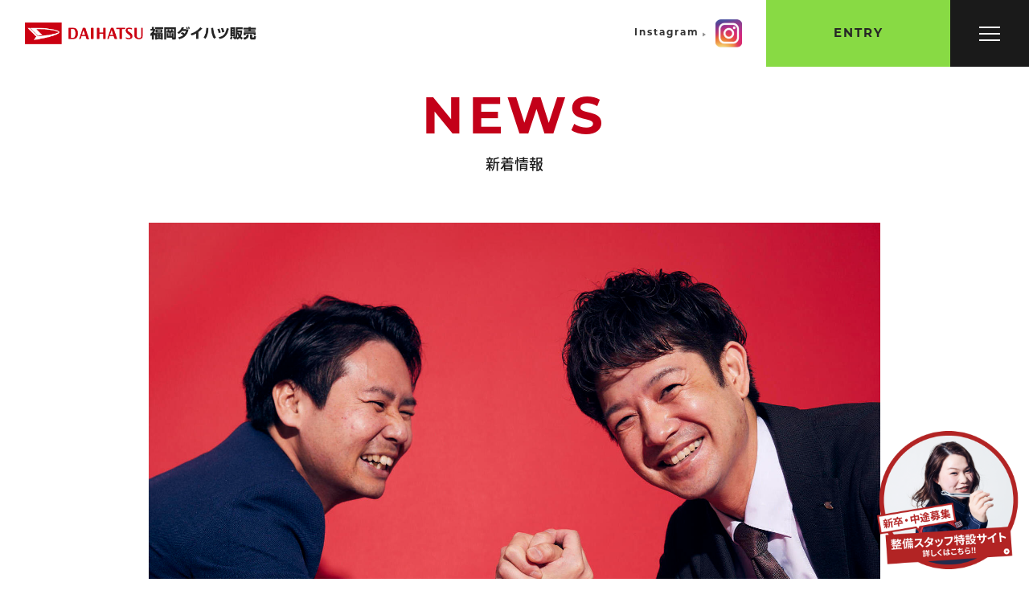

--- FILE ---
content_type: text/html; charset=UTF-8
request_url: https://fukuoka-daihatsu.com/recruit/news/detail.php?id=900
body_size: 6417
content:
<!DOCTYPE html>
<html lang="ja">
<head>
<meta charset="UTF-8">
<!-- Google Tag Manager -->
<script>(function(w,d,s,l,i){w[l]=w[l]||[];w[l].push({'gtm.start':
new Date().getTime(),event:'gtm.js'});var f=d.getElementsByTagName(s)[0],
j=d.createElement(s),dl=l!='dataLayer'?'&l='+l:'';j.async=true;j.src=
'https://www.googletagmanager.com/gtm.js?id='+i+dl;f.parentNode.insertBefore(j,f);
})(window,document,'script','dataLayer','GTM-PQF7FWN2');</script>
<!-- End Google Tag Manager -->

<script>
  (function(d) {
    var config = {
      kitId: 'nee0hfo',
      scriptTimeout: 3000,
      async: true
    },
    h=d.documentElement,t=setTimeout(function(){h.className=h.className.replace(/\bwf-loading\b/g,"")+" wf-inactive";},config.scriptTimeout),tk=d.createElement("script"),f=false,s=d.getElementsByTagName("script")[0],a;h.className+=" wf-loading";tk.src='https://use.typekit.net/'+config.kitId+'.js';tk.async=true;tk.onload=tk.onreadystatechange=function(){a=this.readyState;if(f||a&&a!="complete"&&a!="loaded")return;f=true;clearTimeout(t);try{Typekit.load(config)}catch(e){}};s.parentNode.insertBefore(tk,s)
  })(document);
</script>

<link rel="stylesheet" href="https://cdn.jsdelivr.net/yakuhanjp/1.3.1/css/yakuhanjp.min.css">

<meta name="viewport" content="width=device-width,initial-scale=1">
<script>
if (!/iPhone|iPod|Android/.test(navigator.userAgent)) {
  document.querySelector('meta[name=viewport]').content = 'width=1300';
}
</script>


<meta name="format-detection" content="telephone=no">
<meta http-equiv="X-UA-Compatible" content="IE=edge"/>

<meta property="og:type" content="website">
<meta property="og:url" content="https://fukuoka-daihatsu.com/recruit/news/detail.php?id=900">
<meta property="og:image" content="https://fukuoka-daihatsu.com/recruit/images/facebook.png">
<meta property="og:site_name" content="【公式】福岡ダイハツ販売株式会社 新卒採用サイト 2026">

<link rel="shortcut icon" href="https://fukuoka-daihatsu.com/recruit/favicon.ico" type="image/vnd.microsoft.icon">
<link rel="apple-touch-icon" href="https://fukuoka-daihatsu.com/recruit/images/web_icon.png">


<!-- 必ずここはページ毎に名前変更+settingにも追記 -->
<meta name="description" content="福岡ダイハツ新卒採用ホームページ。事業や社員、創業ストーリー、選考・イベント情報、福利厚生などをご覧いただけます。">
<meta property="og:description" content="福岡ダイハツ新卒採用ホームページ。事業や社員、創業ストーリー、選考・イベント情報、福利厚生などをご覧いただけます。">
<!-- ここまで -->

<meta property="og:title" content="新着情報 | 【公式】福岡ダイハツ販売株式会社 新卒採用サイト 2026">
<title>新着情報 | 【公式】福岡ダイハツ販売株式会社 新卒採用サイト 2026</title>

<link rel="stylesheet" media="all" href="../css/common.css">
<link rel="stylesheet" media="all" href="../css/page.css">
<link rel="stylesheet" media="all" href="../css/system.css">
<link rel="stylesheet" media="all" href="../css/top.css">
<script src="https://fukuoka-daihatsu.com/recruit/js/cmn/jquery.min.js"></script>
<script src="https://fukuoka-daihatsu.com/recruit/js/cmn/iscroll-min.js"></script>
<script src="https://fukuoka-daihatsu.com/recruit/js/cmn/jquery.drawer.min.js"></script>
<script src="https://fukuoka-daihatsu.com/recruit/js/cmn/webfont.js"></script>
<script src="https://fukuoka-daihatsu.com/recruit/js/cmn/ellipsis.js"></script>
<script src="https://fukuoka-daihatsu.com/recruit/js/other/scrolltopcontrol.js"></script>
<script src="https://fukuoka-daihatsu.com/recruit/js/event.js"></script>
<!-- <script src="https://fukuoka-daihatsu.com/recruit/js/other/anchorlink.js"></script> -->

<!-- Global site tag (gtag.js) - Google Analytics -->
<script async src="https://www.googletagmanager.com/gtag/js?id=UA-200898058-1"></script>
<script>
  window.dataLayer = window.dataLayer || [];
  function gtag(){dataLayer.push(arguments);}
  gtag('js', new Date());

  gtag('config', 'UA-200898058-1');
</script>

<!-- Global site tag (gtag.js) - Google Analytics -->
<script async src="https://www.googletagmanager.com/gtag/js?id=G-K138JND3D8"></script>
<script>
  window.dataLayer = window.dataLayer || [];
  function gtag(){dataLayer.push(arguments);}
  gtag('js', new Date());

  gtag('config', 'G-K138JND3D8');
</script>

<script>
  document.addEventListener('DOMContentLoaded', function() {
    document.body.addEventListener('click', function(event) {
        var link = event.target.closest('a[href^="tel"]'); // クリックされた要素がtelリンクかを確認
        if (link) {
            var href = link.getAttribute('href'); // href属性を取得
            if (typeof gtag === 'function') { // gtagが存在する場合のみイベント送信
                gtag('event', 'event_call_tap', {
                    'link_url': href,
                    'transport_type': 'beacon',
                    'outbound': true
                });
            } else {
                console.warn('gtag is not defined');
            }
        }
    });
});
</script>

</head>


<body class="l-detail l-system l-news l-page drawer drawer-top" id="top">
<!-- Google Tag Manager (noscript) -->
<noscript><iframe src="https://www.googletagmanager.com/ns.html?id=GTM-PQF7FWN2"
height="0" width="0" style="display:none;visibility:hidden"></iframe></noscript>
<!-- End Google Tag Manager (noscript) -->
<div role="banner">
  <div class="navigation js-nav-menu pc">
  <div class="l-header">
    <div class="p-item-logo">
      <h1>
        <a href="https://fukuoka-daihatsu.com/recruit/">
          <div class="p-item-logo__logo"><img src="https://fukuoka-daihatsu.com/recruit/images/cmn/h_logo.png" alt="【公式】福岡ダイハツ販売株式会社 新卒採用サイト 2026"></div>
        </a>
      </h1>
    </div>
    <nav class="l-gnav">
      <ul>
        <li class="instagram">
          <a href="https://www.instagram.com/fukuokadaihatsu_recruit/">
            <span class="sub">Instagram</span>
            <img src="https://fukuoka-daihatsu.com/recruit/images/cmn/icon_ig.svg" alt="【公式】福岡ダイハツ販売株式会社 新卒採用サイト 2026">
          </a>
        </li>
      </ul>
    </nav>
  </div>
  <div class="l-body">
    <div class="box-l">
      <div class="content">
        <p class="tit">FUKUOKA DAIHATSU RECRUIT</p>
        <h2 class="h2">
          <span>歩み続けて100年、</span><br>
          <span>走り出す1<ruby class="ruby"><span class="rb">0</span><span class="rt">ミライ</span></ruby>0年へ</span>
        </h2>
      </div>
      <div class="btn-square btn-green pc">
        <a href="https://fukuoka-daihatsu.com/recruit/entry/">エントリーはこちら</a>
      </div>
      <p class="para"><span><a href="https://fukuoka-daihatsu.com/recruit/policy#cookie">-クッキーポリシー</a></span>　<span><a href="https://fukuoka-daihatsu.com/recruit/policy/">-プライバシーポリシー</a></span></p>
    </div>
    <div class="box-r">
      <ul>
        <li><a href="https://fukuoka-daihatsu.com/recruit/reason/">-90秒で分かる福岡ダイハツ</a></li>
        <li>
          <a href="https://fukuoka-daihatsu.com/recruit/company/">-会社について</a>
          <ul>
            <li><a href="https://fukuoka-daihatsu.com/recruit/message/">- ビジョン・代表メッセージ</a></li>
            <li><a href="https://fukuoka-daihatsu.com/recruit/company/about.php">- 会社概要</a></li>
          </ul>
        </li>
        <li><a href="https://fukuoka-daihatsu.com/recruit/executive/">-幹部メンバー</a></li>
        <li><a href="https://fukuoka-daihatsu.com/recruit/work/">-職種紹介</a></li>
        <li><a href="https://fukuoka-daihatsu.com/recruit/shop/">-店舗・工場紹介</a></li>

        <li>
          <a href="https://fukuoka-daihatsu.com/recruit/member/">-メンバーを知る</a>
          <ul>
            <li><a href="https://fukuoka-daihatsu.com/recruit/member/member02.php">- 新人営業スタッフ</a></li>
            <li><a href="https://fukuoka-daihatsu.com/recruit/member/member06.php">- 営業スタッフ</a></li>
            <li><a href="https://fukuoka-daihatsu.com/recruit/member/member01.php">- トップセールス</a></li>
            <li><a href="https://fukuoka-daihatsu.com/recruit/member/member03.php">- 女性整備スタッフ</a></li>
            <li><a href="https://fukuoka-daihatsu.com/recruit/member/member04.php">- 若手整備スタッフ</a></li>
            <li><a href="https://fukuoka-daihatsu.com/recruit/member/member07.php">- 整備スタッフ</a></li>
            <li><a href="https://fukuoka-daihatsu.com/recruit/member/member05.php">- 本部スタッフ</a></li>
            <li><a href="https://fukuoka-daihatsu.com/recruit/member/member08.php">- 若手本部スタッフ</a></li>
            <li><a href="https://fukuoka-daihatsu.com/recruit/member/member08.php">- 営業企画室</a></li>
            <li><a href="https://fukuoka-daihatsu.com/recruit/member/member09.php">- 部品販売部営業スタッフ</a></li>
            <li><a href="https://fukuoka-daihatsu.com/recruit/member/member10.php">- 海外整備スタッフ</a></li>
          </ul>
        </li>
      </ul>
      <ul>
        <li><a href="https://fukuoka-daihatsu.com/recruit/number/">-数字で見る福岡ダイハツ</a></li>
        <li><a href="https://fukuoka-daihatsu.com/recruit/crosstalk/">-クロストーク</a></li>
        <li><a href="https://fukuoka-daihatsu.com/recruit/story/">-福岡ダイハツヒストリー</a></li>
        <li><a href="https://fukuoka-daihatsu.com/recruit/gallery/">-フォトギャラリー</a></li>
        <li><a href="https://fukuoka-daihatsu.com/recruit/r-member/">-採用メンバー</a></li>
        <li><a href="https://fukuoka-daihatsu.com/recruit/channel/">-ダイハツチャンネル</a></li>
        <li><a href="https://fukuoka-daihatsu.com/recruit/fukuoka/">-福岡が選ばれる理由</a></li>
        <li><a href="https://fukuoka-daihatsu.com/recruit/requirement/">-募集要項</a></li>
      </ul>
      <ul>
        <li>
          <a href="https://fukuoka-daihatsu.com/recruit/workplace/">-働き方について</a>
          <ul>
            <li><a href="https://fukuoka-daihatsu.com/recruit/workplace/step.php">- キャリアステップ</a></li>
            <li><a href="https://fukuoka-daihatsu.com/recruit/workplace/work.php">- 教育制度</a></li>
            <li><a href="https://fukuoka-daihatsu.com/recruit/workplace/welfare.php">- 社内イベント・福利厚生</a></li>
          </ul>
        </li>
        <li><a href="https://fukuoka-daihatsu.com/recruit/news/">- 新着情報</a></li>
        <li><a href="https://fukuoka-daihatsu.com/recruit/entry">- エントリーフォーム</a></li>
        <li><a href="https://fukuoka-daihatsu.com/recruit/policy/">- プライバシーポリシー</a></li>
        <li class="special-link"><a href="https://fukuoka.dd.daihatsu.co.jp/" target="_blank">- コーポレートサイト</a></li>
        <li class="special-link"><a href="http://fukuoka-daihatsu.com/recruit/seibishi/" target="_blank">- 整備スタッフ特設サイト</a></li>
      </ul>
    </div>
  </div>
</div>

<div class="l-navigation js-nav-menu sp">
  <div class="logo">
    <a href="https://fukuoka-daihatsu.com/recruit/">
      <div class="hlogo"><img src="https://fukuoka-daihatsu.com/recruit/images/cmn/h_logo_sp.png" alt="【公式】福岡ダイハツ販売株式会社 新卒採用サイト 2026"></div>
    </a>
  </div>
  <div class="menu">
    <ul>
      <li><a href="https://fukuoka-daihatsu.com/recruit/reason/">-90秒で分かる福岡ダイハツ</a></li>
      <li>
        <a class="accordion js-accordion" href="https://fukuoka-daihatsu.com/recruit/company/">-会社について</a>
        <ul>
          <li><a href="https://fukuoka-daihatsu.com/recruit/company/"><span>会社について</span></a></li>
          <li><a href="https://fukuoka-daihatsu.com/recruit/message/"><span>ビジョン・代表メッセージ</span></a></li>
          <li><a href="https://fukuoka-daihatsu.com/recruit/company/about.php"><span>会社概要</span></a></li>
        </ul>
      </li>
      <li><a href="https://fukuoka-daihatsu.com/recruit/executive/">-幹部メンバー</a></li>
      <li><a href="https://fukuoka-daihatsu.com/recruit/work/">-職種紹介</a></li>
      <li><a href="https://fukuoka-daihatsu.com/recruit/shop/">-店舗・工場紹介</a></li>
      <li>
        <a class="accordion js-accordion" href="https://fukuoka-daihatsu.com/recruit/member/">-メンバーを知る</a>
        <ul>
          <li><a href="https://fukuoka-daihatsu.com/recruit/member/"><span>メンバーを知る</span></a></li>
          <li><a href="https://fukuoka-daihatsu.com/recruit/member/member02.php">-新人営業スタッフ</a></li>
          <li><a href="https://fukuoka-daihatsu.com/recruit/member/member06.php">-営業スタッフ</a></li>
          <li><a href="https://fukuoka-daihatsu.com/recruit/member/member01.php">-トップセールス</a></li>
          <li><a href="https://fukuoka-daihatsu.com/recruit/member/member03.php">-女性整備スタッフ</a></li>
          <li><a href="https://fukuoka-daihatsu.com/recruit/member/member04.php">-若手整備スタッフ</a></li>
          <li><a href="https://fukuoka-daihatsu.com/recruit/member/member07.php">-整備スタッフ</a></li>
          <li><a href="https://fukuoka-daihatsu.com/recruit/member/member05.php">-本部スタッフ</a></li>
          <li><a href="https://fukuoka-daihatsu.com/recruit/member/member08.php">-若手本部スタッフ</a></li>
          <li><a href="https://fukuoka-daihatsu.com/recruit/member/member08.php">-営業企画室</a></li>
          <li><a href="https://fukuoka-daihatsu.com/recruit/member/member09.php">-部品販売部営業スタッフ</a></li>
          <li><a href="https://fukuoka-daihatsu.com/recruit/member/member10.php">-海外整備スタッフ</a></li>
        </ul>
      </li>
      <li><a href="https://fukuoka-daihatsu.com/recruit/number/">-数字で見る福岡ダイハツ</a></li>
      <li><a href="https://fukuoka-daihatsu.com/recruit/crosstalk/">-クロストーク</a></li>
      <li><a href="https://fukuoka-daihatsu.com/recruit/story/">-福岡ダイハツヒストリー</a></li>
      <li><a href="https://fukuoka-daihatsu.com/recruit/gallery/">-フォトギャラリー</a></li>
      <li><a href="https://fukuoka-daihatsu.com/recruit/r-member/">-採用メンバー</a></li>
      <li><a href="https://fukuoka-daihatsu.com/recruit/channel/">-ダイハツチャンネル</a></li>
      <li><a href="https://fukuoka-daihatsu.com/recruit/fukuoka/">-福岡が選ばれる理由</a></li>
      <li><a href="https://fukuoka-daihatsu.com/recruit/requirement/">-募集要項</a></li>
      <li>
        <a class="accordion js-accordion" href="https://fukuoka-daihatsu.com/recruit/workplace/">-働き方について</a>
        <ul>
          <li><a href="https://fukuoka-daihatsu.com/recruit/workplace/"><span>働き方について</span></a></li>
          <li><a href="https://fukuoka-daihatsu.com/recruit/workplace/step.php"><span>キャリアステップ</span></a></li>
          <li><a href="https://fukuoka-daihatsu.com/recruit/workplace/work.php"><span>教育制度</span></a></li>
          <li><a href="https://fukuoka-daihatsu.com/recruit/workplace/welfare.php"><span>社内イベント・福利厚生</span></a></li>
        </ul>
      </li>
      <li><a href="https://fukuoka-daihatsu.com/recruit/news/">-新着情報</a></li>
      <li><a href="https://fukuoka-daihatsu.com/recruit/entry/">-エントリーフォーム</a></li>
      <li><a href="https://fukuoka-daihatsu.com/recruit/policy/">-プライバシーポリシー</a></li>
      <li><a href="https://fukuoka-daihatsu.com/recruit/seibishi/" target="_blank"><span class="special-link">-整備スタッフ特設サイト</span></a></li>
      <li><a href="https://fukuoka.dd.daihatsu.co.jp/" target="_blank"><span class="special-link">-コーポレートサイト</span></a></li>
      <li class="unit_sns">
        <div class="sns_inner">
          <ul>
            <li class="en">SHARE</li>
            <li><a href="https://www.instagram.com/fukuokadaihatsu_recruit/" target="_blank"><img src="https://fukuoka-daihatsu.com/recruit/images/cmn/icon_ig.png" alt="Instagramページリンク"></a></li>
          </ul>
        </div>
      </li>
    </ul>
  </div>
  <div class="cv c-button"><a href="https://fukuoka-daihatsu.com/recruit/entry/"><span>採用エントリーはこちら</span></a></div>
</div><!-- navigation -->
</div>

<div class="drawer-overlay">
  <div class="l-wrapper">
    <header class="l-header nav-fixed">
  <div class="l-header__container clearfix">
    <div class="p-item-logo">
      <h1>
        <a href="https://fukuoka-daihatsu.com/recruit/">
          <div class="p-item-logo__logo">
            <img src="https://fukuoka-daihatsu.com/recruit/images/cmn/h_logo.png" alt="【公式】福岡ダイハツ販売株式会社 新卒採用サイト 2026" class="pc">
            <img src="https://fukuoka-daihatsu.com/recruit/images/cmn/h_logo_sp.png" alt="【公式】福岡ダイハツ販売株式会社 新卒採用サイト 2026" class="sp">
          </div>
        </a>
      </h1>
    </div>
    <!-- //.p-item -->
    <div class="btn-square btn-green pc">
      <a href="https://fukuoka-daihatsu.com/recruit/entry/">ENTRY</a>
    </div>
    <nav class="l-gnav pc">
      <ul>
        <li class="instagram">
          <a href="https://www.instagram.com/fukuokadaihatsu_recruit/" target="_blank">
            <span class="sub">Instagram</span>
            <img src="https://fukuoka-daihatsu.com/recruit/images/cmn/icon_ig.svg" alt="【公式】福岡ダイハツ販売株式会社 新卒採用サイト 2026">
          </a>
        </li>
      </ul>
    </nav>
  </div>
  <!-- //.l-header__container -->
</header>
<!-- //.l-header.nav-fixed -->

<div class="jc-button l-toggle js-nav-toggle">
  <div><span></span><span></span><span></span></div>
  <p>MENU</p>
</div>
<!-- toggle -->


    <main class="l-main">

      <article class="list-page">

        <div class="sec-title">
          <h2>news</h2>
          <p>新着情報</p>
        </div>
        <!-- //.sec-title -->

        <section class="list-page__main">

          <div class="l-news__list l-list">
            <div class="p-item-news p-item   clearfix">
              <div class="p-item__photo ph_sys"><img src="https://fukuoka-daihatsu.com/recruit/system/wp-content/uploads/2022/09/288fc7d282900caae132484b0360cf03-scaled-e1663464148120.jpg" alt=""></div>
              <div class="p-item__inner">
                <ul class="p-item__icons-category p-item__icons">
                  <li class="icon" style="background-color:#777777">お知らせ</li>                </ul>
                <div class="p-item__post-title">☆クロストーク更新☆</div>
                <div class="p-item__post-date">2022年9月1日（木）</div>
              </div>
              <!-- /.p-item__inner -->
            </div>
            <!-- /.p-item -->
          </div>
          <!-- /.l-list -->

          <div class="l-contents">
            <div class="system_article">
              <p>クロストークの<a href="https://fukuoka-daihatsu.com/recruit/crosstalk/detail.php?id=804">労働組合編</a>を追加いたしました☆</p>
<p>ぜひご覧ください＾＾♪</p>            </div>
            <!-- /.system_article -->
          </div>
          <!-- /.l-contents -->

          <div class="prev dark back c-button"><a href="./">新着情報一覧</a></div>

        </section>
        <!-- //.list-page__main -->

      </article>
      <!-- //.list-page -->
    </main>
    <!-- //.l-main -->

    <!--begin top-othercontent -->
<section class="top-othercontent">
  <div class="center">
    <h2 class="h2">other content</h2>
    <div class="box-list">
      <a href="https://fukuoka-daihatsu.com/recruit/company/">
        <div class="box-detail">
          会社について
        </div>
      </a>
      <a href="https://fukuoka-daihatsu.com/recruit/workplace/">
        <div class="box-detail">
          働き方について
        </div>
      </a>
      <a href="https://fukuoka-daihatsu.com/recruit/requirement/">
        <div class="box-detail">
          募集要項
        </div>
      </a>
    </div>
  </div>
</section>
<!--end Top-maincontent -->

<!--begin top-entry -->
<section class="top-entry">
  <h2 class="h2">ENTRY</h2>
  <h2 class="h2-title">
    <span class="detail">歩み続けて100年、</span><br class="sp">
    <span>走り出す1<ruby class="ruby"><span class="rb">0</span><span class="rt">ミライ</span></ruby>0年へ</span>
  </h2>
  <p class="p">
    私たちを取り巻く環境は、<br class="sp">これから急速に変化していきます。<br>
    この変化を乗り越え次の100年に向けて<br class="sp">走りはじめるためには、<br>
    社員一人ひとりがこれまで以上に<br class="sp">「自覚」と「誇り」を持って、<br>
    果敢にチャレンジしていく必要があります。<br>
    <br>
    次の100年へ、あなたの出番です。
  </p>
  <div class="top-btn-entry">
    <a href="https://fukuoka-daihatsu.com/recruit/entry/">エントリーはこちら</a>
  </div>
</section>
<!--end Top-entry -->

<div class="top-instagram-icon">
  <a href="https://www.instagram.com/fukuokadaihatsu_recruit/" target="_blank">
    <span class="sub">Instagram</span>
    <img src="https://fukuoka-daihatsu.com/recruit/images/cmn/icon_ig.svg" alt="">
  </a>
</div>

<!--end Top-entry -->
<footer class="top-footer">
  <div class="center">
    <div class="btn-top">
      <a href="https://fukuoka-daihatsu.com/recruit/">
        <img src="https://fukuoka-daihatsu.com/recruit/images/cmn/daihatsu_footer.png" alt="">
      </a>
    </div>
    <p class="p-top">
      福岡ダイハツ販売株式会社 <br>
      リクルートサイト
    </p>
    <div class="address">
      <p class="p">〒812-0007  福岡県福岡市博多区東比恵4-10-11</p>
      <p class="btn-google">
        <a href="https://goo.gl/maps/QSpGEwNqSDNMLbf36" target="_blank">Google Maps</a>
      </p>
      <a onclick="gtag('config', 'UA-200898058-1', {'page_path': '/callcv', 'page_title': '電話CV'});" href="tel:0924111337">
        <p class="p2">TEL <span>092-411-1337</span>（人事）</p>
      </a>


      <p class="p3">営業時間 /  9:30〜18:00　休日 / 毎週火曜日、第1・第3月曜日、祝祭日　</p>
    </div>
    <div class="bottom pc">
      <ul>
        <li><a href="https://fukuoka-daihatsu.com/recruit/reason/">90秒で分かる福岡ダイハツ</a></li>
        <li><a href="https://fukuoka-daihatsu.com/recruit/company/">会社について</a></li>
        <li class="font10"><a href="https://fukuoka-daihatsu.com/recruit/message/">ビジョン・代表メッセージ</a></li>
        <li class="font10"><a href="https://fukuoka-daihatsu.com/recruit/company/about.php">会社概要</a></li>
        <li><a href="https://fukuoka-daihatsu.com/recruit/executive/">幹部メンバー</a></li>
        <li><a href="https://fukuoka-daihatsu.com/recruit/work/">職種紹介</a></li>
        <li><a href="https://fukuoka-daihatsu.com/recruit/shop/">店舗・工場紹介</a></li>
      </ul>
      <ul>
        <li><a href="https://fukuoka-daihatsu.com/recruit/member/">メンバーを知る</a></li>
        <li class="font10"><a href="https://fukuoka-daihatsu.com/recruit/member/member02.php">新人営業スタッフ</a></li>
        <li class="font10"><a href="https://fukuoka-daihatsu.com/recruit/member/member06.php">営業スタッフ</a></li>
        <li class="font10"><a href="https://fukuoka-daihatsu.com/recruit/member/member01.php">トップセールス</a></li>
        <li class="font10"><a href="https://fukuoka-daihatsu.com/recruit/member/member03.php">女性整備スタッフ</a></li>
        <li class="font10"><a href="https://fukuoka-daihatsu.com/recruit/member/member04.php">若手整備スタッフ</a></li>
        <li class="font10"><a href="https://fukuoka-daihatsu.com/recruit/member/member07.php">整備スタッフ</a></li>
        <li class="font10"><a href="https://fukuoka-daihatsu.com/recruit/member/member05.php">本部スタッフ</a></li>
        <li class="font10"><a href="https://fukuoka-daihatsu.com/recruit/member/member08.php">若手本部スタッフ</a></li>
        <li class="font10"><a href="https://fukuoka-daihatsu.com/recruit/member/member08.php">営業企画室</a></li>
        <li class="font10"><a href="https://fukuoka-daihatsu.com/recruit/member/member09.php">部品販売部営業スタッフ</a></li>
        <li class="font10"><a href="https://fukuoka-daihatsu.com/recruit/member/member10.php">海外整備スタッフ</a></li>
      </ul>
      <ul>
        <li><a href="https://fukuoka-daihatsu.com/recruit/number/">数字で見る福岡ダイハツ</a></li>
        <li><a href="https://fukuoka-daihatsu.com/recruit/crosstalk/">クロストーク</a></li>
        <li><a href="https://fukuoka-daihatsu.com/recruit/story/">福岡ダイハツヒストリー</a></li>
        <li><a href="https://fukuoka-daihatsu.com/recruit/gallery/">フォトギャラリー</a></li>
        <li><a href="https://fukuoka-daihatsu.com/recruit/r-member/">採用メンバー</a></li>
        <li><a href="https://fukuoka-daihatsu.com/recruit/channel/">ダイハツチャンネル</a></li>
        <li><a href="https://fukuoka-daihatsu.com/recruit/fukuoka/">福岡が選ばれる理由</a></li>
      </ul>
      <ul>
        <li><a href="https://fukuoka-daihatsu.com/recruit/requirement/">募集要項</a></li>
        <li><a href="https://fukuoka-daihatsu.com/recruit/workplace/">働き方について</a></li>
        <li class="font10"><a href="https://fukuoka-daihatsu.com/recruit/workplace/step.php">キャリアステップ</a></li>
        <li class="font10"><a href="https://fukuoka-daihatsu.com/recruit/workplace/work.php">教育制度</a></li>
        <li class="font10"><a href="https://fukuoka-daihatsu.com/recruit/workplace/welfare.php">社内イベント・福利厚生</a></li>
      </ul>
      <ul>
        <li><a href="https://fukuoka-daihatsu.com/recruit/news/">新着情報</a></li>
        <li><a href="https://fukuoka-daihatsu.com/recruit/entry/">エントリーフォーム</a></li>
        <li><a href="https://fukuoka-daihatsu.com/recruit/policy/">プライバシーポリシー</a></li>
        <li class="special-link"><a href="https://fukuoka-daihatsu.com/recruit/seibishi/" target="_blank">整備スタッフ特設サイト</a></li>
        <li class="special-link"><a href="https://fukuoka.dd.daihatsu.co.jp/" target="_blank">コーポレートサイト</a></li>
      </ul>
    </div>
    <p class="copyright">Copyright © FUKUOKA DAIHATSU All Rights Reserved.</p>
  </div>
</footer>

<div class="footer_sp sp">
  <div class="box">
    <div class="box-content_two">
      <a href="https://fukuoka-daihatsu.com/recruit/entry/">採用エントリー<br>はこちら</a>
    </div>
    <div class="box-content_two settion">
      <a onclick="gtag('config', 'UA-200898058-1', {'page_path': '/fix_cv_session', 'page_title': '説明会・ESダウンロードはこちら'});" href="https://fukuoka-daihatsu.com/recruit/news/detail.php?id=315"><span>説明会･ES</span>はこちら</a>
    </div>
    <div class="box-info">
      <a href="https://goo.gl/maps/QSpGEwNqSDNMLbf36">
        <div class="img loca">
          <img src="https://fukuoka-daihatsu.com/recruit/images/top/address.svg" alt="">
        </div>
        <span>ACCESS</span>
      </a>
    </div>
  </div>
</div>


<div class="fix_cv_btn">
  <a onclick="gtag('config', 'UA-200898058-1', {'page_path': '/fix_cv_btn', 'page_title': '整備スタッフ募集CV'});" href="https://fukuoka-daihatsu.com/recruit/seibishi/" target="_blank"><img src="https://fukuoka-daihatsu.com/recruit/images/cmn/btn_cv03.png" alt="整備スタッフ募集">
  </a>
</div>
  </div>
  <!-- //.l-wrapper -->
</div>
<!-- //drawer-overlay -->

</body>
</html>


--- FILE ---
content_type: text/css
request_url: https://fukuoka-daihatsu.com/recruit/css/common.css
body_size: 11790
content:
@charset "UTF-8";
/*! destyle.css v2.0.2 | MIT License | https://github.com/nicolas-cusan/destyle.css */
/* Reset box-model and set borders */
/* ============================================ */
*,
::before,
::after {
  box-sizing: border-box;
  border-style: solid;
  border-width: 0;
}

/* Document */
/* ============================================ */
/**
* 1. Correct the line height in all browsers.
* 2. Prevent adjustments of font size after orientation changes in iOS.
* 3. Remove gray overlay on links for iOS.
*/
html {
  line-height: 1.15;
  /* 1 */
  -webkit-text-size-adjust: 100%;
  /* 2 */
  -webkit-tap-highlight-color: transparent;
  /* 3*/
}

/* Sections */
/* ============================================ */
/**
* Remove the margin in all browsers.
*/
body {
  margin: 0;
}

/**
* Render the `main` element consistently in IE.
*/
main {
  display: block;
}

/* Vertical rhythm */
/* ============================================ */
p,
table,
blockquote,
address,
pre,
iframe,
form,
figure,
dl {
  margin: 0;
}

/* Headings */
/* ============================================ */
h1,
h2,
h3,
h4,
h5,
h6 {
  font-size: inherit;
  line-height: inherit;
  font-weight: inherit;
  margin: 0;
}

/* Lists (enumeration) */
/* ============================================ */
ul,
ol {
  margin: 0;
  padding: 0;
  list-style: none;
}

/* Lists (definition) */
/* ============================================ */
dt {
  font-weight: bold;
}

dd {
  margin-left: 0;
}

/* Grouping content */
/* ============================================ */
/**
* 1. Add the correct box sizing in Firefox.
* 2. Show the overflow in Edge and IE.
*/
hr {
  box-sizing: content-box;
  /* 1 */
  height: 0;
  /* 1 */
  overflow: visible;
  /* 2 */
  border-top-width: 1px;
  margin: 0;
  clear: both;
  color: inherit;
}

/**
* 1. Correct the inheritance and scaling of font size in all browsers.
* 2. Correct the odd `em` font sizing in all browsers.
*/
pre {
  font-family: monospace, monospace;
  /* 1 */
  font-size: inherit;
  /* 2 */
}

address {
  font-style: inherit;
}

/* Text-level semantics */
/* ============================================ */
/**
* Remove the gray background on active links in IE 10.
*/
a {
  background-color: transparent;
  text-decoration: none;
  color: inherit;
}

/**
* 1. Remove the bottom border in Chrome 57-
* 2. Add the correct text decoration in Chrome, Edge, IE, Opera, and Safari.
*/
abbr[title] {
  text-decoration: underline;
  /* 2 */
  text-decoration: underline dotted;
  /* 2 */
}

/**
* Add the correct font weight in Chrome, Edge, and Safari.
*/
b,
strong {
  font-weight: bolder;
}

/**
* 1. Correct the inheritance and scaling of font size in all browsers.
* 2. Correct the odd `em` font sizing in all browsers.
*/
code,
kbd,
samp {
  font-family: monospace, monospace;
  /* 1 */
  font-size: inherit;
  /* 2 */
}

/**
* Add the correct font size in all browsers.
*/
small {
  font-size: 80%;
}

/**
* Prevent `sub` and `sup` elements from affecting the line height in
* all browsers.
*/
sub,
sup {
  font-size: 75%;
  line-height: 0;
  position: relative;
  vertical-align: baseline;
}

sub {
  bottom: -0.25em;
}

sup {
  top: -0.5em;
}

/* Embedded content */
/* ============================================ */
/**
* Prevent vertical alignment issues.
*/
img,
embed,
object,
iframe {
  vertical-align: bottom;
}

/* Forms */
/* ============================================ */
/**
* Reset form fields to make them styleable
*/
button,
input,
optgroup,
select,
textarea {
  -webkit-appearance: none;
  appearance: none;
  vertical-align: middle;
  color: inherit;
  font: inherit;
  background: transparent;
  padding: 0;
  margin: 0;
  outline: 0;
  border-radius: 0;
  text-align: inherit;
}

/**
* Reset radio and checkbox appearance to preserve their look in iOS.
*/
[type=checkbox] {
  -webkit-appearance: checkbox;
  appearance: checkbox;
}

[type=radio] {
  -webkit-appearance: radio;
  appearance: radio;
}

/**
* Show the overflow in IE.
* 1. Show the overflow in Edge.
*/
button,
input {
  /* 1 */
  overflow: visible;
}

/**
* Remove the inheritance of text transform in Edge, Firefox, and IE.
* 1. Remove the inheritance of text transform in Firefox.
*/
button,
select {
  /* 1 */
  text-transform: none;
}

/**
* Correct the inability to style clickable types in iOS and Safari.
*/
button,
[type=button],
[type=reset],
[type=submit] {
  cursor: pointer;
  -webkit-appearance: none;
  appearance: none;
}

button[disabled],
[type=button][disabled],
[type=reset][disabled],
[type=submit][disabled] {
  cursor: default;
}

/**
* Remove the inner border and padding in Firefox.
*/
button::-moz-focus-inner,
[type=button]::-moz-focus-inner,
[type=reset]::-moz-focus-inner,
[type=submit]::-moz-focus-inner {
  border-style: none;
  padding: 0;
}

/**
* Restore the focus styles unset by the previous rule.
*/
button:-moz-focusring,
[type=button]:-moz-focusring,
[type=reset]:-moz-focusring,
[type=submit]:-moz-focusring {
  outline: 1px dotted ButtonText;
}

/**
* Remove arrow in IE10 & IE11
*/
select::-ms-expand {
  display: none;
}

/**
* Remove padding
*/
option {
  padding: 0;
}

/**
* Reset to invisible
*/
fieldset {
  margin: 0;
  padding: 0;
  min-width: 0;
}

/**
* 1. Correct the text wrapping in Edge and IE.
* 2. Correct the color inheritance from `fieldset` elements in IE.
* 3. Remove the padding so developers are not caught out when they zero out
*    `fieldset` elements in all browsers.
*/
legend {
  color: inherit;
  /* 2 */
  display: table;
  /* 1 */
  max-width: 100%;
  /* 1 */
  padding: 0;
  /* 3 */
  white-space: normal;
  /* 1 */
}

/**
* Add the correct vertical alignment in Chrome, Firefox, and Opera.
*/
progress {
  vertical-align: baseline;
}

/**
* Remove the default vertical scrollbar in IE 10+.
*/
textarea {
  overflow: auto;
}

/**
* Correct the cursor style of increment and decrement buttons in Chrome.
*/
[type=number]::-webkit-inner-spin-button,
[type=number]::-webkit-outer-spin-button {
  height: auto;
}

/**
* 1. Correct the outline style in Safari.
*/
[type=search] {
  outline-offset: -2px;
  /* 1 */
}

/**
* Remove the inner padding in Chrome and Safari on macOS.
*/
[type=search]::-webkit-search-decoration {
  -webkit-appearance: none;
}

/**
* 1. Correct the inability to style clickable types in iOS and Safari.
* 2. Change font properties to `inherit` in Safari.
*/
::-webkit-file-upload-button {
  -webkit-appearance: button;
  /* 1 */
  font: inherit;
  /* 2 */
}

/**
* Clickable labels
*/
label[for] {
  cursor: pointer;
}

/* Interactive */
/* ============================================ */
/*
* Add the correct display in Edge, IE 10+, and Firefox.
*/
details {
  display: block;
}

/*
* Add the correct display in all browsers.
*/
summary {
  display: list-item;
}

/*
* Remove outline for editable content.
*/
[contenteditable] {
  outline: none;
}

/* Table */
/* ============================================ */
table {
  border-collapse: collapse;
  border-spacing: 0;
}

caption {
  text-align: left;
}

td,
th {
  vertical-align: top;
  padding: 0;
}

th {
  text-align: left;
  font-weight: bold;
}

/* Misc */
/* ============================================ */
/**
* Add the correct display in IE 10+.
*/
template {
  display: none;
}

/**
* Add the correct display in IE 10.
*/
[hidden] {
  display: none;
}

/* ------------ colors ------------ */
/* ------------------------------- */
/* ------------ text-color ------------ */
/* ------------ border-color ------------ */
/* ------------ background-color ------------ */
/* ------------ system-color ------------ */
body {
  overflow-x: hidden;
  font-family: source-han-sans-japanese, sans-serif;
  text-align: left;
  line-height: 1.6;
  color: #1a1a1a;
  font-weight: 500;
  font-size: 15px;
  -webkit-font-smoothing: antialiased;
  -moz-osx-font-smoothing: grayscale;
  -webkit-text-size-adjust: none;
  text-size-adjust: none;
}

a {
  color: inherit;
  text-decoration: none;
  transition: opacity 0.3s;
}

a:hover,
a:active,
a:hover img {
  opacity: 0.8;
}

table,
ul ul,
ol ol {
  font-size: 100%;
}

td ul,
td p,
td dt,
td dd {
  font-size: 100%;
}

select,
input,
textarea,
button {
  font-size: 99%;
}

strong,
em {
  font-weight: inherit;
  font-style: inherit;
}

.en {
  font-family: urw-din,  sans-serif;
  line-height: 1;
}

::selection,
::-moz-selection {
  background: #5db2d9;
}

*:focus {
  outline: none;
}

#topcontrol {
  z-index: 1000;
}

#MenuNavi {
  display: none;
}

*,
*::before,
*::after {
  box-sizing: border-box;
}

img {
  width: 100%;
}

input:not([type=checkbox]):not([type=radio]):not([type=submit]),
textarea,
select {
  padding: 0.4em;
  border: 1px solid #ccc;
  border-radius: 4px;
}

select {
  -webkit-appearance: auto;
  appearance: auto;
}

/* mobile */
/* ------------------------

l-header

------------------------ */
.l-header {
  width: 100%;
  position: fixed;
  z-index: 8000;
  font-size: 15px;
  font-weight: 600;
  letter-spacing: 2px;
}
.l-header__container {
  width: 100%;
  margin: 0 auto;
}
@media (min-width: 761px) {
  .l-header__container {
    padding-right: 98px;
  }
}
.l-header h1 a {
  display: flex;
  align-items: center;
}
.l-header h1 .p-item-logo span {
  padding-left: 2px;
  letter-spacing: 1px;
  font-size: 17px;
  padding-top: 12px;
  display: block;
}
.l-header h1 .p-item-logo__logo {
  width: 350px;
  margin-right: 10px;
}
@media (min-width: 761px) {
  .l-header h1 .p-item-logo__logo {
    margin-top: 4px;
  }
}
.l-header h1 .p-item-logo__logo img {
  width: 100%;
  height: inherit;
}
@media (max-width: 760px) {
  .l-header h1 .p-item-logo__logo {
    width: 81.28vw;
    height: 17.4352vw;
  }
}

@media screen and (min-width: 761px) {
  .navigation.active .l-header.fixed .l-gnav ul li {
    margin-right: 45px;
    padding: 0;
  }

  .l-header.fixed .l-gnav ul li {
    margin: 0;
    padding: 0 30px;
  }
  .l-header .p-item-logo {
    display: inline-block;
    width: auto;
    float: left;
  }
  .l-header .l-gnav {
    display: inline-block;
    float: right;
    line-height: 83px;
  }
  .l-header .l-gnav ul {
    display: flex;
  }
  .l-header .l-gnav ul li {
    margin-right: 30px;
  }
  .l-header .l-gnav ul .instagram a {
    display: flex;
    align-items: center;
  }
  .l-header .l-gnav ul .instagram a img {
    width: 33px;
  }
  .l-header .l-gnav ul .instagram a .sub {
    font-family: montserrat, sans-serif;
    font-weight: bold;
    font-size: 1.2rem;
    color: #333333;
    position: relative;
    padding-right: 10px;
    margin-right: 10px;
  }
  .l-header .l-gnav ul .instagram a .sub::before {
    position: absolute;
    top: 52%;
    right: 0;
    transform: translateY(-50%) scale(0.5);
    z-index: 1000;
    width: 0;
    height: 0;
    border-width: 5px 0 5px 8px;
    border-style: solid;
    border-color: transparent transparent transparent #919191;
    content: "";
  }
}
@media screen and (min-width: 761px) and (min-width: 0\0 ) and (min-resolution: 72dpi) {
  .l-header .l-gnav ul .instagram a .sub::before {
    top: 51%;
  }
}
@media screen and (min-width: 761px) {
  .l-header .btn-square {
    float: right;
    width: 229px;
    height: 83px;
    line-height: 79px;
    font-size: 1.5rem;
    text-align: center;
  }
  .l-header .btn-square::after {
    display: none;
  }
  .l-header .btn-square:hover {
    line-height: 75px;
  }
  .l-header .btn-square a {
    font-family: montserrat, sans-serif;
    font-size: 1.5rem;
    display: inline-block;
    color: #262626;
  }
}
/* ------------------------------------

.l-footer_other_contents

------------------------------------ */
.l-footer_other_contents h2 {
  text-align: center;
  color: #c30019;
  letter-spacing: 2px;
}

@media screen and (min-width: 761px) {
  .l-footer_other_contents {
    margin-bottom: -60px;
    margin-top: 160px;
  }
  .l-footer_other_contents h2 {
    margin-bottom: 30px;
    font-size: 22px;
  }
  .l-footer_other_contents .inner {
    width: 1200px;
    margin: 0 auto;
    display: flex;
    flex-wrap: wrap;
    justify-content: space-between;
  }
  .l-footer_other_contents .inner .c-box01 {
    width: 382px;
  }
}
@media screen and (max-width: 740px) {
  .l-footer_other_contents {
    padding-top: 14%;
  }
  .l-footer_other_contents h2 {
    margin-bottom: 5%;
    font-size: 6vw;
  }
  .l-footer_other_contents .inner {
    width: 90%;
    margin: 0 auto;
  }
  .l-footer_other_contents .inner .c-box01 {
    margin-bottom: 6%;
  }
}
.l-footer_other_contents .c-box01 {
  display: none;
}

.page_top .l-footer_other_contents,
.page_index .l-footer_other_contents,
.page_number .l-footer_other_contents,
.page_training .l-footer_other_contents,
.page_policy .l-footer_other_contents,
.page_news .l-footer_other_contents,
.page_member_index .l-footer_other_contents,
.page_form .l-footer_other_contents {
  display: none;
}

.page_change .l-footer_other_contents .-communication,
.page_change .l-footer_other_contents .-belief,
.page_change .l-footer_other_contents .-member {
  display: block;
}

.page_communication .l-footer_other_contents .-change,
.page_communication .l-footer_other_contents .-belief,
.page_communication .l-footer_other_contents .-member {
  display: block;
}

.page_belief .l-footer_other_contents .-change,
.page_belief .l-footer_other_contents .-philosophy,
.page_belief .l-footer_other_contents .-message {
  display: block;
}

.page_member_detail.page_member .l-footer_other_contents .-number,
.page_member_detail.page_member .l-footer_other_contents .-communication,
.page_member_detail.page_member .l-footer_other_contents .-welfare {
  display: block;
}

.page_philosophy .l-footer_other_contents .-about,
.page_philosophy .l-footer_other_contents .-message,
.page_philosophy .l-footer_other_contents .-careers {
  display: block;
}

.page_message .l-footer_other_contents .-about,
.page_message .l-footer_other_contents .-member,
.page_message .l-footer_other_contents .-careers {
  display: block;
}

.page_business .l-footer_other_contents .-about,
.page_business .l-footer_other_contents .-message,
.page_business .l-footer_other_contents .-careers {
  display: block;
}

.page_company_about .l-footer_other_contents .-about,
.page_company_about .l-footer_other_contents .-message,
.page_company_about .l-footer_other_contents .-careers {
  display: block;
}

.page_flow .l-footer_other_contents .-guideline,
.page_flow .l-footer_other_contents .-parents,
.page_flow .l-footer_other_contents .-training {
  display: block;
}

.page_guideline .l-footer_other_contents .-guideline,
.page_guideline .l-footer_other_contents .-parents,
.page_guideline .l-footer_other_contents .-training {
  display: block;
}

.page_parents .l-footer_other_contents .-change,
.page_parents .l-footer_other_contents .-belief,
.page_parents .l-footer_other_contents .-member {
  display: block;
}

.page_welfare .l-footer_other_contents .-about,
.page_welfare .l-footer_other_contents .-company,
.page_welfare .l-footer_other_contents .-member {
  display: block;
}

/* ------------------------------------

l-footer-message

------------------------------------ */
.l-footer-message {
  text-align: center;
  padding: 500px 0px 210px;
  background-size: contain;
  position: relative;
  overflow: hidden;
  background: url(../images/cmn/bg_footer.jpg) no-repeat center top;
}
.l-footer-message::before {
  content: "";
  width: 100%;
  height: 100%;
  position: absolute;
  z-index: 2000;
  top: 0;
  left: 0;
}
.l-footer-message__container {
  position: absolute;
  z-index: 3000;
  top: 50%;
  left: 50%;
  transform: translate(-50%, -50%);
  width: 100%;
}
.l-footer-message h3 {
  font-size: 46px;
  font-weight: 600;
  line-height: 1.3;
  margin-bottom: 25px;
  padding-left: 20px;
}
.l-footer-message__post-text {
  font-size: 15px;
  line-height: 2.2;
  margin-bottom: 48px;
}
.l-footer-message .c-button {
  margin-top: 20px;
}

@media screen and (min-width: 761px) {
  .l-page .l-footer-message {
    margin-top: 120px;
  }
}
@media screen and (max-width: 740px) {
  .l-footer-message {
    padding: 104% 0 72%;
    margin-top: 10%;
    background-image: url(../images/cmn/bg_footer_sp.jpg);
  }
  .l-footer-message__container {
    width: 100%;
  }
  .l-footer-message h3 {
    font-size: 10.2vw;
    letter-spacing: -2px;
    padding-left: 5%;
  }
  .l-footer-message__post-text {
    padding: 0 5%;
    line-height: 1.8;
    font-size: 3.74vw;
  }
}
/* ------------------------------------

l-footer-sns

------------------------------------ */
/*  l-footer-sns  */
.l-footer-sns {
  margin: 18px auto;
}
.l-footer-sns ul {
  display: flex;
  justify-content: center;
}
.l-footer-sns ul li {
  height: 42px;
  padding: 0 10px;
}
.l-footer-sns ul li img {
  width: auto;
  height: 100%;
}
.l-footer-sns ul li a {
  height: 100%;
}

@media screen and (max-width: 740px) {
  .l-footer-sns {
    margin: 4% auto 0;
  }
  .l-footer-sns ul {
    flex-wrap: wrap;
  }
  .l-footer-sns ul li {
    margin-bottom: 3.6%;
    height: 40px;
  }
}
/* ------------------------------------

l-footer

------------------------------------ */
.l-footer {
  padding-top: 74px;
  padding-bottom: 15px;
  background: #545454;
  color: #fff;
}
.l-footer__company {
  text-align: center;
}
.l-footer__company .p-item-flogo__logo {
  width: 186px;
  margin: 0 auto 12px;
}
.l-footer__company .p-item-flogo__post-text {
  font-size: 18px;
}
.l-footer__company .p-item-flogo__post-text small {
  display: block;
  font-size: 12px;
}
.l-footer__company .p-item-address {
  margin: 25px auto 35px;
  padding: 24px 0;
  line-height: 1.5;
  border-top: 1px solid #fff;
  border-bottom: 1px solid #fff;
}
.l-footer__company .p-item-address__post-title {
  margin-bottom: 8px;
  font-size: 17px;
}
.l-footer__company .p-item-address__post-text, .l-footer__company .p-item-address__tel {
  font-size: 15px;
}
.l-footer__company .p-item-address__time {
  font-size: 12px;
}
.l-footer__sitemap {
  margin: 0 auto 80px;
  text-align: center;
}
.l-footer__sitemap .p-item-link {
  display: inline-block;
  padding-right: 30px;
  vertical-align: top;
}
.l-footer__sitemap .p-item-link li {
  margin-bottom: 10px;
  text-align: left;
  font-size: 13px;
}
.l-footer__sitemap .p-item-link li a {
  text-align: left;
}
.l-footer__sitemap .p-item-link__sub {
  font-size: 11px;
  margin-bottom: 5px;
}
.l-footer__sitemap .p-item-link__sub a::before {
  content: "-";
}
.l-footer__copy {
  font-size: 12px;
  font-weight: 400;
  text-align: center;
}

.l-form-index .l-footer {
  background: none;
  color: #1a1a1a;
}
.l-form-index .fix_cv_btn {
  display: none;
}
.l-form-index .l-toggle {
  display: none;
}
.l-form-index header .cv.c-button {
  display: none;
}

@media screen and (min-width: 761px) {
  .l-footer__company .p-item-address {
    width: 1200px;
  }
}
@media screen and (max-width: 740px) {
  .l-footer {
    padding-top: 16%;
    padding-bottom: 22%;
  }
  .l-footer .p-item-flogo__logo {
    width: 46%;
  }
  .l-footer .p-item-flogo__post-text {
    font-size: 3.74vw;
  }
  .l-footer .p-item-address {
    width: 90%;
  }
  .l-footer .p-item-address__tel {
    font-size: 5.4vw;
    margin-top: 1.5%;
  }
  .l-footer__copy {
    font-size: 3vw;
  }

  .l-form-index .l-footer {
    padding-bottom: 4%;
  }
}
/* ------------------------------------

l-control : footer menu (SP)

------------------------------------ */
.l-control {
  position: fixed;
  z-index: 8000;
  display: flex;
  width: 100%;
  left: 0;
  bottom: 18vw;
  transform: translateY(100%);
  transition: 0.3s;
}
.l-control.active {
  transform: translateY(0);
}
.l-control .p-item-entry {
  width: 68%;
}
.l-control .p-item-entry a {
  position: relative;
  display: flex;
  align-items: center;
  justify-content: center;
  width: 100%;
  height: 18vw;
  font-size: 3.7vw;
  font-weight: 700;
  color: #fff;
  background: #f69125;
}
.l-control .p-item-entry a:before {
  content: "";
  position: absolute;
  z-index: 1000;
  top: 0;
  right: 4vw;
  bottom: 0;
  width: 0;
  height: 0;
  margin: auto;
  border-style: solid;
  border-width: 3px 0 3px 6px;
  border-color: transparent transparent transparent #fff;
}
.l-control .p-item-entry span.en {
  font-size: 9vw;
  padding-left: 2.4%;
}
.l-control .p-item-contact {
  display: flex;
  width: 32%;
}
.l-control .p-item-contact li {
  width: 50%;
  border-left: 1px solid #fff;
  box-sizing: border-box;
}
.l-control .p-item-contact a {
  display: flex;
  align-items: center;
  justify-content: center;
  flex-direction: column;
  width: 100%;
  height: 18vw;
  color: #fff;
  background: #88da44;
}
.l-control .p-item-contact span {
  width: 5vw;
  height: 6vw;
  margin: 1vw 0 1.2vw;
}
.l-control .p-item-contact p {
  font-size: 3vw;
  font-weight: 500;
}

.special-link {
  position: relative;
}
.special-link::after {
  content: "";
  width: 9px;
  height: 10px;
  background-image: url(../images/cmn/icon_link.svg);
  background-size: 100% 100%;
  background-repeat: no-repeat;
  display: inline-block;
  margin-left: 5px;
}

/*!
 * jquery-drawer - A small CSS3 and jQuery plugin for app style drawer menu.
 * @version v2.4.0
 * @link    http://git.blivesta.com/drawer
 * @author  blivesta
 * @license MIT
 */
body.drawer-navbar.drawer-fixed {
  padding-top: 0;
}

.drawer-main {
  position: fixed;
  z-index: 999999;
  bottom: 0;
  overflow: hidden;
  height: 100%;
}

.drawer-left .drawer-main {
  left: -280px;
  -webkit-transition: -webkit-transform 0.6s cubic-bezier(0.19, 1, 0.22, 1);
  -o-transition: -o-transform 0.6s cubic-bezier(0.19, 1, 0.22, 1);
  transition: transform 0.6s cubic-bezier(0.19, 1, 0.22, 1);
  -webkit-transform: translate3d(-280px, 0px, 0px);
  transform: translate3d(-280px, 0px, 0px);
}

.drawer-left.drawer-open .drawer-main {
  left: 0;
  -webkit-transform: translate3d(0px, 0px, 0px);
  transform: translate3d(0px, 0px, 0px);
}

.drawer-right .drawer-main {
  right: -280px;
  -webkit-transition: -webkit-transform 0.6s cubic-bezier(0.19, 1, 0.22, 1);
  -o-transition: -o-transform 0.6s cubic-bezier(0.19, 1, 0.22, 1);
  transition: transform 0.6s cubic-bezier(0.19, 1, 0.22, 1);
  -webkit-transform: translate3d(280px, 0px, 0px);
  transform: translate3d(280px, 0px, 0px);
}

.drawer-right.drawer-open .drawer-main {
  right: 0;
  -webkit-transform: translate3d(0px, 0px, 0px);
  transform: translate3d(0px, 0px, 0px);
}

/* .drawer-top .drawer-main {
  width: 100%;
  height: auto;
  max-height: 100%;
  -webkit-transition: -webkit-transform 0.6s cubic-bezier(0.19, 1, 0.22, 1);
  -o-transition: -o-transform 0.6s cubic-bezier(0.19, 1, 0.22, 1);
  transition: transform 0.6s cubic-bezier(0.19, 1, 0.22, 1);
  -webkit-transform: translate3d(0, -100%, 0px);
  transform: translate3d(0, -100%, 0px);
} */
/* .drawer-top.drawer-open .drawer-main {
  -webkit-transform: translate3d(0, 0, 0px);
  transform: translate3d(0, 0, 0px);
} */
.drawer-top .drawer-main {
  width: 100%;
  height: auto;
  max-height: 100%;
  right: -280px;
  -webkit-transition: -webkit-transform 0.6s cubic-bezier(0.19, 1, 0.22, 1);
  -o-transition: -o-transform 0.6s cubic-bezier(0.19, 1, 0.22, 1);
  transition: transform 0.6s cubic-bezier(0.19, 1, 0.22, 1);
  -webkit-transform: translate3d(0, -100%, 0px);
  transform: translate3d(0, -100%, 0px);
}

.drawer-top.drawer-open .drawer-main {
  right: 0;
  -webkit-transform: translate3d(0, 0, 0px);
  transform: translate3d(0, 0, 0px);
}

.drawer-overlay {
  position: relative;
}

.drawer-left .drawer-hamburger {
  left: 0;
  -webkit-transform: translateX(0px) translateY(0px);
  -ms-transform: translateX(0px) translateY(0px);
  -o-transform: translateX(0px) translateY(0px);
  transform: translateX(0px) translateY(0px);
}

.drawer-left.drawer-open .drawer-hamburger {
  -webkit-transform: translateX(280px) translateY(0px);
  -ms-transform: translateX(280px) translateY(0px);
  -o-transform: translateX(280px) translateY(0px);
  transform: translateX(280px) translateY(0px);
}

.drawer-right .drawer-hamburger {
  right: 0;
  -webkit-transform: translateX(0px) translateY(0px);
  -ms-transform: translateX(0px) translateY(0px);
  -o-transform: translateX(0px) translateY(0px);
  transform: translateX(0px) translateY(0px);
}

.drawer-right.drawer-open .drawer-hamburger {
  -webkit-transform: translateX(-280px) translateY(0px);
  -ms-transform: translateX(-280px) translateY(0px);
  -o-transform: translateX(-280px) translateY(0px);
  transform: translateX(-280px) translateY(0px);
}

.drawer-top .drawer-hamburger {
  right: 0;
}

.drawer-top.drawer-open .drawer-hamburger {
  z-index: 99999999;
  right: 0;
}

.drawer-overlay-upper {
  position: fixed;
  z-index: 5200;
  height: 100%;
  width: 100%;
  left: 0;
  top: 0;
  display: none;
  background-color: white;
}

.drawer-open .drawer-overlay-upper {
  display: block !important;
}

.drawer-hamburger {
  border: 0;
  position: fixed;
  display: block;
  bottom: 0;
  padding: 10px 16px;
  width: 50px;
  height: 49px;
  background: #f69125;
  border: none;
  /* border-radius:50%; */
  z-index: 99999999;
  outline: 0;
  transition: 0.3s;
  -webkit-transition: 0.3s;
}

.drawer-open .drawer-hamburger {
  background: #FFF;
}

.drawer-hamburger.on, .naka .drawer-hamburger {
  bottom: 0;
  z-index: 999999;
}

.drawer-header .txt {
  color: #fff;
  font-size: 0.8rem;
}

.drawer-open .drawer-header .txt {
  display: none;
}

.drawer-hamburger:hover {
  cursor: pointer;
}

.drawer-hamburger .txt {
  color: #fff;
  font-size: 0.7em;
  position: absolute;
  bottom: 5px;
  left: 0;
  width: 100%;
  text-align: center;
}

.drawer-hamburger-icon {
  position: relative;
  display: block;
  margin-top: 2px;
}

.drawer-hamburger-icon, .drawer-hamburger-icon:before, .drawer-hamburger-icon:after {
  height: 2px;
  width: 100%;
  background-color: #FFF;
  -webkit-transition: all 0.6s cubic-bezier(0.19, 1, 0.22, 1);
  -o-transition: all 0.6s cubic-bezier(0.19, 1, 0.22, 1);
  transition: all 0.6s cubic-bezier(0.19, 1, 0.22, 1);
}

.drawer-open .drawer-hamburger-icon, .drawer-open .drawer-hamburger-icon:before, .drawer-open .drawer-hamburger-icon:after {
  background-color: #f69125;
}

.drawer-hamburger-icon:before, .drawer-hamburger-icon:after {
  position: absolute;
  content: " ";
  top: -10px;
  left: 0;
}

.drawer-hamburger-icon:after {
  top: -5px;
}

.drawer-open .drawer-hamburger-icon {
  background-color: transparent;
}

.drawer-open .drawer-hamburger-icon:before, .drawer-open .drawer-hamburger-icon:after {
  top: -2px;
}

.drawer-open .drawer-hamburger-icon:before {
  -webkit-transform: rotate(45deg);
  -ms-transform: rotate(45deg);
  -o-transform: rotate(45deg);
  transform: rotate(45deg);
}

.drawer-open .drawer-hamburger-icon:after {
  -webkit-transform: rotate(-45deg);
  -ms-transform: rotate(-45deg);
  -o-transform: rotate(-45deg);
  transform: rotate(-45deg);
}

.drawer-default {
  -webkit-box-shadow: inset 0 0px 0px #303030;
  -webkit-box-shadow: inset 0 0px 0px rgba(0, 0, 0, 0.5);
  box-shadow: inset 0 0px 0px #303030;
  box-shadow: inset 0 0px 0px rgba(0, 0, 0, 0.5);
}

.drawer-default + .drawer-overlay {
  background-color: #fff;
}

.drawer-default li, .drawer-default a, .drawer-default .drawer-brand {
  position: relative;
  display: block;
}

.drawer-open .drawer-default li {
  width: 90%;
  margin: 0 auto;
  border-top: 1px solid #e2e2e2;
  opacity: 0;
  -webkit-transform: translateX(-100%);
  -ms-transform: translateX(-100%);
  transform: translateX();
  -webkit-animation: menu_anime 0.5s ease 0.25s 1 forwards;
  animation: menu_anime 0.5s ease 0.25s 1 forwards;
}

.drawer-open .drawer-default li.logo {
  width: 46%;
  margin: 10% auto;
  border-top: none;
}

.drawer-open .drawer-default li.last {
  border-bottom: 1px solid #e2e2e2;
  margin-bottom: 10%;
}

.drawer-open .drawer-default li.other_link {
  width: 42%;
  display: inline-block;
  border-top: none;
}

.drawer-open .drawer-default li.other_link a {
  text-align: center;
  font-size: 11px;
  font-weight: 300;
}

.drawer-open .drawer-default li.other_link a.blank p {
  padding-right: 16px;
  background: url(../img/cmn/icon_blank.png) right 2px no-repeat;
  background-size: 10px auto;
  display: inline;
}

.drawer-open .drawer-default li .sub_list {
  height: auto;
}

.drawer-open .drawer-default li .sub_list li {
  width: 100%;
}

.drawer-open .drawer-default li .sub_list li a::before {
  content: "- ";
}

.drawer-open .drawer-default li .sub_list li a p {
  display: inline;
}

.drawer-open .drawer-default li.btn_cv,
.drawer-open .drawer-default li.btn_tel {
  border: none;
  margin-bottom: 5%;
}

.drawer-open .drawer-default li.btn_cv a {
  background: #88da44;
  color: #FFF;
  text-align: center;
  font-size: 16px;
  padding: 8% 0;
}

.drawer-open .drawer-default li.btn_tel a {
  background: #f5e3e0;
  color: #393939;
  text-align: center;
  line-height: 1;
  padding: 7% 0;
}

.drawer-open .drawer-default li.btn_tel a span {
  font-size: 20px;
  margin-bottom: 5px;
}

@-webkit-keyframes menu_anime {
  50% {
    opacity: 0;
  }
  100% {
    opacity: 1;
    -webkit-transform: translateX(0);
    -ms-transform: translateX(0);
    transform: translateX(0);
  }
}
@keyframes menu_anime {
  50% {
    opacity: 0;
  }
  100% {
    opacity: 1;
    -webkit-transform: translateX(0);
    -ms-transform: translateX(0);
    transform: translateX(0);
  }
}
.drawer-default a {
  text-decoration: none;
  color: #171717;
  font-size: 13px;
  text-align: center;
  padding: 5% 5%;
  font-weight: 600;
  line-height: 1;
}

.drawer-default .logo {
  width: 100%;
  margin-bottom: 5%;
  background: #FFF;
}

.drawer-default .logo a img {
  width: 100%;
}

.drawer-default a .inner {
  margin: 0 auto;
  position: relative;
}

.drawer-default a span {
  display: inline-block;
}

@media screen and (max-width: 740px) {
  .drawer-default ul {
    height: 800px;
    text-align: center;
  }
}
.drawer-default a:hover, .drawer-default a:focus {
  background: rgba(218, 164, 163, 0.3);
}

.drawer-default .drawer-brand a {
  padding: 20px 15px;
  color: #FFF;
  font-size: 22px;
}

.drawer-default .drawer-brand a:hover {
  opacity: 1;
}

.drawer-default .drawer-brand > img {
  display: block;
}

.drawer-default .drawer-footer {
  position: relative;
  padding: 0 15px;
  height: 50px;
  line-height: 50px;
  background-color: transparent;
}

.drawer-default .drawer-footer span:before, .drawer-default .drawer-footer span:after {
  content: " ";
  display: block;
}

.drawer-default > ul {
  width: 100%;
  height: 1000px;
  margin: 0 auto 54px;
  padding: 0;
  list-style: none;
}

.drawer-default .drawer-menu-item {
  padding: 15px 15px 0;
  font-size: 18px;
  color: #555;
}

.drawer-default .drawer-menu-item.disabled a {
  color: #333;
}

.drawer-default .drawer-menu-item.disabled a:hover, .drawer-default .drawer-menu-item.disabled a:focus {
  cursor: not-allowed;
  color: #333;
  background-color: transparent;
}

.drawer-default .drawer-menu-item a {
  /* color: #888; */
  color: #111;
}

.drawer-default .drawer-menu-item a:hover, .drawer-default .drawer-menu-item a:focus {
  color: #fff;
  background-color: transparent;
}

.drawer-default .drawer-menu-item a img {
  max-width: none;
}

.drawer-default .drawer-submenu {
  margin-bottom: 20px;
}

.drawer-default .drawer-submenu:last-child {
  margin-bottom: 0;
}

.drawer-default .drawer-submenu-item {
  padding: 0;
}

.drawer-default .drawer-submenu-item a {
  height: 50px;
  line-height: 50px;
  font-size: 14px;
}

.drawer-default .drawer-submenu-item a:hover, .drawer-default .drawer-submenu-item a:focus {
  color: #fff;
}

.drawer-default .dropdown-menu {
  position: absolute;
  display: none;
  z-index: 5000;
  background-color: #222;
  border: 0;
  -webkit-box-shadow: none;
  box-shadow: none;
}

.drawer-default .dropdown-menu > li > a {
  padding: 0 !important;
}

.drawer-default .dropdown.open > .dropdown-menu {
  position: static;
  display: block;
  float: none;
  width: auto;
}

@media (max-width: 767px) {
  .drawer-default a:hover, .drawer-default a:focus {
    color: #888 !important;
    text-decoration: none;
  }
}
.drawer-navbar-default {
  background-color: #222;
  -webkit-box-shadow: inset 0 0px 0px #000000;
  -webkit-box-shadow: inset 0 0px 0px rgba(0, 0, 0, 0.5);
  box-shadow: inset 0 0px 0px #000000;
  box-shadow: inset 0 0px 0px rgba(0, 0, 0, 0.5);
}

.drawer-navbar-default + .drawer-overlay {
  background-color: #fff;
}

.drawer-navbar-default li, .drawer-navbar-default a, .drawer-navbar-default .drawer-brand {
  position: relative;
  display: block;
}

.drawer-navbar-default a {
  text-decoration: none;
  outline: 0;
}

.drawer-navbar-default a:hover, .drawer-navbar-default a:focus {
  text-decoration: none;
}

.drawer-navbar-default .drawer-brand a {
  padding: 20px 15px;
  color: #fff;
  font-size: 22px;
}

.drawer-navbar-default .drawer-brand a:hover, .drawer-navbar-default .drawer-brand a:focus {
  color: #555;
}

.drawer-navbar-default .drawer-brand > img {
  display: block;
}

.drawer-navbar-default .drawer-footer {
  position: relative;
  padding: 0 15px;
  height: 50px;
  line-height: 50px;
  background-color: transparent;
}

.drawer-navbar-default .drawer-footer span:before, .drawer-navbar-default .drawer-footer span:after {
  content: " ";
  display: block;
}

.drawer-navbar-default ul {
  margin: 0;
  padding: 0;
  list-style: none;
}

.drawer-navbar-default .drawer-menu.drawer-navbar-right {
  float: none;
}

.drawer-navbar-default .drawer-menu-item {
  padding: 15px 15px 0;
  font-size: 18px;
  color: #555;
}

.drawer-navbar-default .drawer-menu-item.disabled a {
  color: #333;
}

.drawer-navbar-default .drawer-menu-item.disabled a:hover, .drawer-navbar-default .drawer-menu-item.disabled a:focus {
  color: #333;
  background-color: transparent;
  cursor: not-allowed;
}

.drawer-navbar-default .drawer-menu-item a {
  color: #888;
}

.drawer-navbar-default .drawer-menu-item a:hover, .drawer-navbar-default .drawer-menu-item a:focus {
  color: #fff;
  background-color: transparent;
}

.drawer-navbar-default .drawer-menu-item a img {
  max-width: none;
}

.drawer-navbar-default .drawer-submenu {
  margin-bottom: 20px;
}

.drawer-navbar-default .drawer-submenu:last-child {
  margin-bottom: 0;
}

.drawer-navbar-default .drawer-submenu-item {
  padding: 0;
}

.drawer-navbar-default .drawer-submenu-item a {
  height: 50px;
  line-height: 50px;
  font-size: 14px;
}

.drawer-navbar-default .drawer-submenu-item a:hover, .drawer-navbar-default .drawer-submenu-item a:focus {
  color: #fff;
}

.drawer-navbar-default .dropdown-menu {
  position: absolute;
  display: none;
  z-index: 5000;
  top: 100%;
  left: 0;
  background-color: #222;
  border: 0;
  -webkit-box-shadow: none;
  box-shadow: none;
}

.drawer-navbar-default .dropdown-menu > li > a {
  padding: 0 !important;
}

.drawer-navbar-default .dropdown.open > .dropdown-menu {
  display: block;
}

@media (max-width: 767px) {
  .drawer-navbar-default .container {
    padding-left: 0;
    padding-right: 0;
  }

  .drawer-navbar-default .drawer-menu-item a:hover, .drawer-navbar-default .drawer-menu-item a:focus {
    color: #888;
    text-decoration: none;
  }

  .drawer-navbar-default .drawer-submenu {
    margin-bottom: 20px;
  }

  .drawer-navbar-default .drawer-submenu:last-child {
    margin-bottom: 0;
  }

  .drawer-navbar-default .drawer-submenu-item a:hover, .drawer-navbar-default .drawer-submenu-item a:focus {
    color: #ddd;
  }

  .drawer-navbar-default .dropdown.open > .dropdown-menu {
    position: static;
    float: none;
    width: auto;
  }
}
.drawer-dropdown .caret, .drawer-dropdown-hover .caret {
  display: inline-block;
  width: 0;
  height: 0;
  margin-left: 2px;
  vertical-align: middle;
  border-top: 4px solid;
  border-right: 4px solid transparent;
  border-left: 4px solid transparent;
  -webkit-transition: -webkit-transform 0.2s ease, opacity 0.2s ease;
  -o-transition: -o-transform 0.2s ease, opacity 0.2s ease;
  transition: transform 0.2s ease, opacity 0.2s ease;
  -webkit-transform: rotate(0deg);
  -ms-transform: rotate(0deg);
  -o-transform: rotate(0deg);
  transform: rotate(0deg);
}

.drawer-dropdown.open .caret, .drawer-dropdown-hover.open .caret {
  -webkit-transform: rotate(180deg);
  -ms-transform: rotate(180deg);
  -o-transform: rotate(180deg);
  transform: rotate(180deg);
}

.dropdown-backdrop {
  position: fixed;
  top: 0;
  right: 0;
  bottom: 0;
  left: 0;
  z-index: 990;
}

.sr-only {
  position: absolute;
  width: 1px;
  height: 1px;
  margin: -1px;
  padding: 0;
  overflow: hidden;
  clip: rect(0, 0, 0, 0);
  border: 0;
}

.sr-only-focusable:active, .sr-only-focusable:focus {
  position: static;
  width: auto;
  height: auto;
  margin: 0;
  overflow: visible;
  clip: auto;
}

@media (min-width: 767px) {
  .drawer-responsive.drawer-left .drawer-toggle, .drawer-responsive.drawer-right .drawer-toggle, .drawer-navbar.drawer-left .drawer-toggle, .drawer-navbar.drawer-right .drawer-toggle, .drawer-navbar.drawer-top .drawer-toggle {
    display: none;
    visibility: hidden;
  }

  .drawer-responsive.drawer-left .drawer-main {
    left: 0;
    display: block;
    -webkit-transform: none;
    -ms-transform: none;
    -o-transform: none;
    transform: none;
  }

  .drawer-responsive.drawer-right .drawer-main {
    right: 0;
    display: block;
    -webkit-transform: none;
    -ms-transform: none;
    -o-transform: none;
    transform: none;
  }
}
@media (min-width: 768px) {
  body.drawer-navbar.drawer-fixed {
    padding-top: 50px;
  }

  .drawer-responsive {
    background-color: #222;
  }

  .drawer-responsive .drawer-overlay {
    background-color: #fff;
  }

  .drawer-responsive .container {
    max-width: 618px;
  }

  .drawer-responsive.drawer-left .drawer-main, .drawer-responsive.drawer-right .drawer-main {
    position: absolute;
    width: 150px !important;
    height: auto !important;
    overflow: visible !important;
  }

  .drawer-responsive.drawer-left .drawer-main {
    float: left;
  }

  .drawer-responsive.drawer-left .drawer-overlay {
    margin-left: 150px;
  }

  .drawer-responsive.drawer-right .drawer-main {
    float: right;
  }

  .drawer-responsive.drawer-right .drawer-overlay {
    margin-right: 150px;
  }

  .drawer-navbar.drawer-left .drawer-main, .drawer-navbar.drawer-right .drawer-main, .drawer-navbar.drawer-top .drawer-main {
    position: relative;
  }

  .drawer-navbar.drawer-static.drawer-left .drawer-main, .drawer-navbar.drawer-static.drawer-right .drawer-main, .drawer-navbar.drawer-static.drawer-top .drawer-main {
    z-index: 5000;
  }

  .drawer-navbar.drawer-fixed.drawer-left .drawer-main, .drawer-navbar.drawer-fixed.drawer-right .drawer-main, .drawer-navbar.drawer-fixed.drawer-top .drawer-main {
    position: fixed;
    z-index: 9999999999;
  }

  .drawer-navbar.drawer-left .drawer-main, .drawer-navbar.drawer-right .drawer-main, .drawer-navbar.drawer-top .drawer-main {
    display: block;
    top: 0;
    left: 0;
    width: 100% !important;
    height: auto !important;
    overflow: visible !important;
    -webkit-transform: none;
    -ms-transform: none;
    -o-transform: none;
    transform: none;
  }

  .drawer-navbar-default {
    position: relative;
    background-color: #fff;
    border-bottom: 1px solid #ccc;
  }

  .drawer-navbar-default li, .drawer-navbar-default a, .drawer-navbar-default .drawer-brand {
    float: left;
  }

  .drawer-navbar-default a {
    padding: 0 15px;
    height: 50px;
    line-height: 50px;
    font-size: 14px;
  }

  .drawer-navbar-default .drawer-brand a {
    padding: 0 15px;
    color: #555;
    font-size: 90%;
  }

  .drawer-navbar-default .drawer-brand a:hover, .drawer-navbar-default .drawer-brand a:focus {
    color: #333;
    background-color: #eee;
  }

  .drawer-navbar-default .drawer-footer {
    display: none;
  }

  .drawer-navbar-default .drawer-menu.drawer-navbar-right {
    float: right;
  }

  .drawer-navbar-default .drawer-menu.drawer-navbar-right .dropdown-menu {
    right: 0;
    left: auto;
  }

  .drawer-navbar-default .drawer-menu-item {
    padding: 0;
    font-size: 14px;
  }

  .drawer-navbar-default .drawer-menu-item a:hover, .drawer-navbar-default .drawer-menu-item a:focus {
    color: #888;
    background-color: #eee;
  }

  .drawer-navbar-default .dropdown-menu {
    -webkit-box-shadow: 0 6px 12px #000000;
    -webkit-box-shadow: 0 6px 12px rgba(0, 0, 0, 0.175);
    box-shadow: 0 6px 12px #000000;
    box-shadow: 0 6px 12px rgba(0, 0, 0, 0.175);
  }

  .drawer-navbar-default .dropdown-menu > li {
    float: none;
    /* for IE7+ */
  }

  .drawer-navbar-default .dropdown-menu > li > a {
    width: 160px;
    padding: 0 15px !important;
    /* conflict by cooker */
    color: #fff;
    background-color: #444;
    border-bottom: 1px solid #555;
    opacity: 0.9;
    filter: alpha(opacity=90);
  }

  .drawer-navbar-default .dropdown-menu > li > a:hover, .drawer-navbar-default .dropdown-menu > li > a:focus {
    color: #999;
    background-color: #333;
  }
}
@media (min-width: 1200px) {
  .drawer-responsive .container {
    max-width: 768px;
  }

  .drawer-responsive.drawer-left .drawer-main, .drawer-responsive.drawer-right .drawer-main {
    width: 280px !important;
  }

  .drawer-responsive.drawer-left .drawer-overlay {
    margin-left: 280px;
  }

  .drawer-responsive.drawer-right .drawer-overlay {
    margin-right: 280px;
  }
}
@media screen and (max-width: 740px) {
  .drawer-open .drawer-default li.logo {
    width: 35%;
    margin: 0 auto;
    border-top: none;
  }
}
/* ------------------------------------

menu : l-toggle (SP)

------------------------------------ */
.l-toggle {
  position: fixed;
  display: flex;
  align-items: center;
  justify-content: center;
  flex-direction: column;
  top: 0;
  right: 0;
  width: 15vw;
  height: 15vw;
  background: #1a1a1a;
  z-index: 9999;
}
@media (min-width: 761px) {
  .l-toggle {
    width: 98px;
    height: 83px;
  }
}
@media (max-width: 760px) {
  .l-toggle {
    width: 18.7172vw;
    height: 17.4352vw;
  }
}
.l-toggle:hover {
  cursor: pointer;
}
.l-toggle div {
  display: flex;
  justify-content: space-between;
  flex-direction: column;
  width: 8vw;
  height: 6vw;
  margin: 0;
}
@media (min-width: 761px) {
  .l-toggle div {
    width: 26px;
    height: 18px;
  }
}
@media (max-width: 760px) {
  .l-toggle div {
    width: 6vw;
    height: 2.825vw;
  }
}
.l-toggle span {
  width: 100%;
  height: 3px;
  background: #fff;
  transition: 0.3s;
}
@media (min-width: 761px) {
  .l-toggle span {
    width: 26px;
    height: 2px;
  }
}
@media (max-width: 760px) {
  .l-toggle span {
    height: 1px;
  }
}
.l-toggle p {
  display: none;
}
.l-toggle.active div {
  justify-content: center;
}
.l-toggle.active span:nth-child(1) {
  transform: translateY(1px) rotate(-45deg);
}
.l-toggle.active span:nth-child(2) {
  display: none;
}
.l-toggle.active span:nth-child(3) {
  transform: translateY(-1px) rotate(45deg);
}

/* ------------------------------------

menu : navigation (PC)

------------------------------------ */
.navigation {
  display: none;
}
.navigation.active {
  position: fixed;
  display: block;
  top: 0;
  left: 0;
  width: 100%;
  height: 100%;
  background: #fff;
  z-index: 9999;
}
.navigation .l-header {
  margin: 0 auto 100px;
  display: flex;
  justify-content: space-between;
  position: static;
  width: 100%;
  padding-right: 98px;
}
.navigation .l-header .l-gnav ul li {
  margin-right: 45px;
}
.navigation .l-body {
  width: 1200px;
  position: absolute;
  top: 50%;
  left: 50%;
  transform: translate(-50%, -50%);
  display: flex;
}
.navigation .l-body .box-l .content {
  width: 100%;
  margin-bottom: 53px;
}
.navigation .l-body .box-l .content .tit {
  font-weight: bold;
  font-family: montserrat, sans-serif;
  color: #c30019;
  font-size: 2rem;
  margin-bottom: 24px;
  letter-spacing: 1.8px;
}
.navigation .l-body .box-l .content .h2 {
  color: #242424;
  font-weight: bold;
  line-height: 1.4;
  font-size: 5.7rem;
  white-space: nowrap;
}
.navigation .l-body .box-l .content .h2 .ruby {
  display: inline-block;
  position: relative;
}
.navigation .l-body .box-l .content .h2 .ruby .rt {
  position: absolute;
  display: inline-block;
  top: -12px;
  left: -6px;
  white-space: nowrap;
  font-size: 1.5rem;
  font-weight: 400;
  margin-top: 10px;
  letter-spacing: 3px;
  line-height: 1;
}
.navigation .l-body .box-l .btn-square {
  width: 445px;
  height: 83px;
  line-height: 83px;
  margin: 0;
  margin-bottom: 16px;
  display: block;
}
@media screen and (min-width: 0\0 ) and (min-resolution: 72dpi) {
  .navigation .l-body .box-l .btn-square {
    width: 90%;
  }
}
.navigation .l-body .box-l .btn-square::after {
  right: 15px;
  border-color: transparent transparent transparent #3D3D3D;
}
.navigation .l-body .box-l .btn-square:hover {
  line-height: 79px;
}
.navigation .l-body .box-l .btn-square:hover::after {
  right: 13px;
}
.navigation .l-body .box-l .btn-square a {
  font-family: source-han-sans-japanese, sans-serif;
  color: #242424;
  font-size: 1.8rem;
  font-weight: 500;
}
.navigation .l-body .box-l .para {
  width: 100%;
  font-size: 1.2rem;
  color: #242424;
  padding-left: 24%;
}
.navigation .l-body .box-r {
  padding: 6px 0 6px 56px;
  display: flex;
}
.navigation .l-body .box-r > ul:nth-child(1) {
  margin-right: 40px;
}
.navigation .l-body .box-r > ul:nth-child(2) {
  margin-right: 49px;
}
.navigation .l-body .box-r > ul > li {
  margin-bottom: 16px;
}
.navigation .l-body .box-r > ul > li a {
  line-height: 1;
  white-space: nowrap;
}
.navigation .l-body .box-r > ul > li ul {
  margin-top: 5px;
  padding-left: 5px;
}
.navigation .l-body .box-r > ul > li ul li a {
  font-size: 1.2rem;
  color: #7c7c7c;
}
.navigation .l-body .box-r .special-link {
  position: relative;
}
.navigation .l-body .box-r .special-link::after {
  content: "";
  width: 9px;
  height: 10px;
  background-image: url(../images/cmn/icon_link.svg);
  background-size: 100% 100%;
  background-repeat: no-repeat;
  display: inline-block;
  margin-left: 5px;
}

/* ------------------------------------

menu : l-navigation (SP)

------------------------------------ */
.l-navigation {
  position: fixed;
  display: block;
  top: 0;
  left: 0;
  width: 100%;
  height: 100%;
  background: #fff;
  padding: 0 0 10vw 0;
  overflow: scroll;
  z-index: 9000;
  transition: 0.3s;
  opacity: 0;
  visibility: hidden;
  box-sizing: border-box;
}
.l-navigation.active {
  opacity: 1;
  visibility: visible;
}
.l-navigation .logo {
  margin: 0 0 10vw;
  width: 90%;
}
.l-navigation .logo a {
  display: flex;
  align-items: center;
  font-size: 3.74vw;
  color: #1a1a1a;
}
.l-navigation .logo .hlogo {
  width: 90%;
  height: auto;
  margin-right: 0;
}
.l-navigation .logo span.en {
  display: block;
  padding-top: 4px;
  font-size: 3vw;
  letter-spacing: 1px;
  font-weight: 600;
}
.l-navigation .menu {
  margin: 0 auto 6vw;
  width: 90%;
}
.l-navigation .menu .unit_btn {
  display: flex;
  justify-content: space-between;
  flex-wrap: wrap;
  margin-bottom: 9%;
}
.l-navigation .menu .unit_btn div {
  width: 49%;
}
.l-navigation .menu .unit_btn div:first-child {
  width: 100%;
  margin-bottom: 3%;
}
.l-navigation .menu p {
  font-size: 3.4vw;
  text-align: center;
  color: #9e9e9e;
  margin: 0 0 2vw;
}
.l-navigation .menu > ul {
  border-top: 1px solid #919191;
}
.l-navigation .menu > ul > li {
  border-bottom: 1px solid #919191;
}
.l-navigation .menu > ul > li > a {
  display: block;
  font-size: 4.2vw;
  padding: 4vw;
  color: #c30019;
}
.l-navigation .menu > ul > li > a.accordion {
  position: relative;
}
.l-navigation .menu > ul > li > a.accordion:before {
  content: "";
  position: absolute;
  top: 0;
  right: 2vw;
  bottom: 0;
  width: 2.6vw;
  height: 2.6vw;
  margin: auto;
  border-right: 0.6vw solid #c30019;
  border-bottom: 0.6vw solid #c30019;
  transform: rotate(45deg);
  transition: 0.3s;
  box-sizing: border-box;
}
.l-navigation .menu > ul > li > a.accordion.active:before {
  transform: rotate(225deg);
}
.l-navigation .menu > ul > li ul {
  display: none;
  padding: 0 0 6vw;
}
.l-navigation .menu > ul > li ul li {
  margin: 0 0 1vw;
}
.l-navigation .menu > ul > li ul li:last-child {
  margin: 0;
}
.l-navigation .menu > ul > li ul li a {
  position: relative;
  display: block;
  color: #fff;
  background: #c30019;
  padding: 2vw 4vw;
}
.l-navigation .menu > ul > li ul li a span {
  position: relative;
  display: block;
  font-size: 3.9vw;
  padding: 0 0 0 3.9vw;
}
.l-navigation .menu > ul > li ul li a span:before {
  content: "-";
  position: absolute;
  top: 0;
  left: 0;
}
.l-navigation .menu > ul > li.unit_sns {
  text-align: center;
  width: 90%;
  margin: 20px auto 0;
  border-bottom: none;
}
.l-navigation .menu > ul > li.unit_sns ul {
  display: block;
}
.l-navigation .menu > ul > li.unit_sns ul li {
  height: 44px;
  padding: 0 8px;
  display: inline-block;
  vertical-align: top;
}
.l-navigation .menu > ul > li.unit_sns ul li img {
  width: auto;
  height: 100%;
  display: inline-block;
}
.l-navigation .menu > ul > li.unit_sns ul a {
  padding: 0;
  background: none;
  height: 100%;
}
.l-navigation .menu > ul > li.unit_sns ul .en {
  font-size: 5vw;
  color: #c30019;
  letter-spacing: 1.4px;
  padding-top: 8px;
  display: block;
  height: auto;
  margin-bottom: 12px;
}
.l-navigation .btn.cv {
  margin: 0 auto 5vw;
  width: 100%;
  height: 90px;
  line-height: 90px;
}
.l-navigation .btn.cv span.en {
  font-size: 9vw;
  padding-left: 3%;
  padding-right: 7%;
  display: inline-block;
  vertical-align: middle;
  padding-bottom: 5px;
}

/* ------------------------------------

c-button

------------------------------------ */
/*  c-button  */
.c-button {
  width: 198px;
  height: 39px;
  line-height: 38px;
  position: relative;
  text-align: center;
  margin: 30px auto 0;
}
.c-button a {
  display: block;
  width: 100%;
}
.c-button::before {
  position: absolute;
  top: 50%;
  right: 14px;
  transform: translateY(-50%);
  z-index: 1000;
  width: 0;
  height: 0;
  border-width: 3.5px 0 3.5px 6.1px;
  border-style: solid;
  border-color: transparent transparent transparent #fff;
  content: "";
}
.c-button a::before {
  z-index: -1;
  position: absolute;
  top: 0;
  right: 0;
  bottom: 0;
  left: 0;
  transform: scale(0, 1);
  transform-origin: right top;
  background: #fff;
  content: "";
  transition: transform 0.3s;
}
.c-button:hover::before {
  border-color: transparent transparent transparent #88da44;
}
.c-button a:hover {
  color: #88da44;
}
.c-button a:hover::before {
  transform: scale(1, 1);
  transform-origin: left top;
}

@media screen and (max-width: 740px) {
  .c-button {
    font-size: 3.4vw;
  }
}
.c-button02 {
  width: 280px;
}

/*  dark  */
.c-button.dark {
  color: #fff;
  background: #c30019;
}
.c-button.dark::before {
  border-color: transparent transparent transparent #fff;
}
.c-button.dark:hover {
  border: 2px solid #88da44;
  line-height: 35px;
}
.c-button.dark:hover::before {
  border-color: transparent transparent transparent #88da44;
}
.c-button.dark a:hover {
  opacity: 0.999;
}

/*  light  */
.c-button.light {
  color: #88da44;
  background: #fff;
}
.c-button.light::before {
  border-color: transparent transparent transparent #c30019;
}
.c-button.light:hover {
  border: 2px solid #fff;
  line-height: 35px;
}
.c-button.light:hover::before {
  border-color: transparent transparent transparent #fff;
}
.c-button.light a::before {
  background: #c30019;
}
.c-button.light a:hover {
  opacity: 0.999;
  color: #fff;
}

/*  cv  */
.c-button.cv {
  width: 200px;
  height: 52px;
  line-height: 52px;
  background: #88da44;
  font-family: urw-din,  sans-serif;
  font-size: 21px;
}
.c-button.cv::before {
  border-color: transparent transparent transparent #353535;
}
.c-button.cv a:hover {
  color: #88da44;
  opacity: 0.999;
}
.c-button.cv a:hover::before {
  border-color: transparent transparent transparent #88da44;
}
.c-button.cv:hover::before {
  border-color: transparent transparent transparent #88da44;
}

@media screen and (max-width: 740px) {
  .c-button.cv {
    width: 80%;
    font-size: 4vw;
  }
  .c-button.cv a {
    font-weight: 500;
  }
}
.l-navigation .c-button.cv {
  font-family: source-han-sans-japanese, sans-serif;
}

.header .c-button.cv a:hover {
  opacity: 0.999999;
}

/*  c-button-text  */
.c-button.c-button-text {
  display: inline-block;
  padding-right: 10px;
  margin-left: -10px;
  font-size: 13px;
  color: #88da44;
  width: auto;
  height: auto;
  line-height: inherit;
}
.c-button.c-button-text::before {
  border-color: transparent transparent transparent #88da44;
  right: -6px;
  border-width: 3.2px 0 3.2px 5.6px;
}

/*  c-button-border  */
.c-button.c-button-border {
  width: 374px;
  height: 124px;
  line-height: inherit;
  border: 3px solid #88da44;
  border-radius: 18px;
  display: flex;
  align-items: center;
  justify-content: center;
  overflow: hidden;
}
.c-button.c-button-border .title {
  font-size: 26px;
}
.c-button.c-button-border .txt {
  font-size: 15px;
  letter-spacing: 2px;
  font-weight: 700;
  font-family: urw-din,  sans-serif;
  color: #ddf3fa;
}
.c-button.c-button-border::before {
  border-color: transparent transparent transparent #88da44;
  top: inherit;
  bottom: 16px;
  transform: inherit;
  border-width: 3.2px 0 3.2px 5.6px;
}
.c-button.c-button-border:hover {
  border: 3px solid #88da44;
}
.c-button.c-button-border:hover::before {
  border-color: transparent transparent transparent #fff;
}
.c-button.c-button-border a::before {
  background: #88da44;
}
.c-button.c-button-border a:hover {
  color: #fff;
  opacity: 0.999;
}

@media screen and (max-width: 740px) {
  .c-button.c-button-border {
    width: 90%;
    border-width: 2px;
    height: 88px;
    border-radius: 12px;
  }
  .c-button.c-button-border .title {
    font-size: 5.4vw;
    font-weight: 600;
    line-height: 1.5;
  }
  .c-button.c-button-border .txt {
    font-size: 3vw;
    letter-spacing: 1.4px;
  }
  .c-button.c-button-border::before {
    border-width: 4.2px 0 4.2px 6.6px;
  }
}
/*  c-button-middle  */
.c-button.c-button-middle {
  width: 224px;
  height: 130px;
  line-height: inherit;
  display: flex;
  align-items: center;
  justify-content: center;
  color: #88da44;
  background: #fff;
  font-size: 21px;
  font-weight: 600;
  margin-bottom: 18px;
  line-height: 1.5;
  overflow: hidden;
}
.c-button.c-button-middle::before {
  border-color: transparent transparent transparent #ddf3fa;
  top: inherit;
  right: 10px;
  bottom: 10px;
  transform: inherit;
  border-width: 4.2px 0 4.2px 6.6px;
}
.c-button.c-button-middle::after {
  content: "";
  position: absolute;
  z-index: 1000;
  top: -19px;
  left: -6px;
  border-width: 28px 0 28px 30px;
  transform: rotate(224deg);
  border-color: transparent transparent transparent #c30019;
}
.c-button.c-button-middle:hover::before {
  border-color: transparent transparent transparent #fff;
}
.c-button.c-button-middle a {
  display: flex;
  align-items: center;
  justify-content: center;
  width: 100%;
  height: 100%;
}
.c-button.c-button-middle a::before {
  background: #88da44;
}
.c-button.c-button-middle a:hover {
  color: #fff;
  opacity: 0.999;
}

@media screen and (max-width: 740px) {
  .c-button.c-button-middle {
    font-size: 4.4vw;
    height: 80px;
    line-height: 1.3;
  }
  .c-button.c-button-middle::before {
    border-width: 4.2px 0 4.2px 6.6px;
  }
  .c-button.c-button-middle::after {
    border-width: 20px 0 20px 22px;
  }
}
/*  c-button-cmn-cv  */
.c-button.c-button-cmn-cv {
  width: 386px;
  height: 102px;
  line-height: 102px;
  border-radius: 12px;
  font-weight: 600;
  display: flex;
  align-items: center;
  justify-content: center;
  overflow: hidden;
  font-size: 18px;
  background: #f69125;
  color: #fff;
}
.c-button.c-button-cmn-cv::before {
  border-color: transparent transparent transparent #fff;
  border-width: 3.2px 0 3.2px 5.6px;
}
.c-button.c-button-cmn-cv a::before {
  background: #f69125;
}
.c-button.c-button-cmn-cv a:hover {
  color: #fff;
}

@media screen and (max-width: 740px) {
  .c-button.c-button-cmn-cv {
    width: 90%;
    border-width: 3px;
    height: 76px;
    border-radius: 10px;
    font-size: 4.6vw;
  }
  .c-button.c-button-cmn-cv::before {
    border-width: 4.2px 0 4.2px 6.6px;
  }
}
.c-button.c-button-cmn-cv.cv02 {
  background: #88da44;
}

/*  c-button-no-link  */
.c-button.dark.no-link:hover {
  border: none;
  line-height: 39px;
}
.c-button.dark.no-link:hover::before {
  border-color: transparent transparent transparent #fff;
}

.c-button.light.no-link:hover {
  border: none;
  line-height: 39px;
}
.c-button.light.no-link:hover ::before {
  border-color: transparent transparent transparent #88da44;
}

/*  section_cmn_cv  */
@media screen and (min-width: 761px) {
  .section_cmn_cv {
    width: 800px;
    margin-left: auto;
    margin-right: auto;
  }
  .section_cmn_cv .inner {
    display: flex;
    justify-content: space-between;
  }
}
@media screen and (max-width: 740px) {
  .section_cmn_cv .c-button {
    margin-bottom: 5%;
  }
}
/* ------------------------------------

icon

------------------------------------ */
/*  p-item__icons  */
.p-item__icons .icon {
  display: inline-block;
  font-size: 13px;
  color: #fff;
  text-align: center;
  padding: 1px 8px;
}

@media screen and (max-width: 740px) {
  .p-item__icons .icon {
    padding: 0 8px 1px;
  }
}
@media only screen and (min-device-width: 768px) and (max-device-width: 1024px) and (orientation: portrait) {
  .ip-item__icons .icon {
    padding: 0 8px 4px;
  }
}
.p-item__icons:empty {
  margin-bottom: 0;
}

/* ------------------------------------

new icon

------------------------------------ */
.new {
  position: relative;
}

.new:after {
  content: "NEW";
  display: block;
  position: absolute;
  z-index: 1000;
  top: 10px;
  left: 10px;
  text-align: center;
  font-style: normal;
  font-weight: 600;
  font-size: 14px;
  color: #fff;
  background: #c30019;
  font-family: source-han-sans-japanese, sans-serif;
  width: 54px;
  height: 54px;
  line-height: 54px;
  border-radius: 50%;
  letter-spacing: 0;
}

@media screen and (max-width: 740px) {
  .new:after {
    font-size: 12px;
    top: 5px;
    left: 5px;
    width: 44px;
    height: 44px;
    line-height: 44px;
  }
}
/* ------------------------------------

title

------------------------------------ */
.yakuhan {
  font-family: "YakuHanJP", source-han-sans-japanese, sans-serif;
}

/* list-page__header */
.list-page__header {
  text-align: center;
  padding-bottom: 40px;
}
.list-page__header .title {
  position: relative;
  font-size: 33px;
  font-weight: 700;
  line-height: 1.3;
}
.list-page__header .subtitle {
  font-family: urw-din,  sans-serif;
  font-weight: 700;
  line-height: 1.3;
  color: #c30019;
  letter-spacing: 3px;
  font-size: 17px;
  margin-top: 9px;
  text-transform: uppercase;
}
.list-page__header .text {
  font-size: 14px;
  font-weight: 400;
  line-height: 1.8;
  margin-top: 20px;
}

@media screen and (max-width: 740px) {
  .list-page__header {
    padding-bottom: 10%;
  }
  .list-page__header .title {
    font-size: 7.2vw;
    margin-bottom: 2%;
    letter-spacing: 1px;
    padding: 0 4px;
  }
  .list-page__header .subtitle {
    font-size: 10.14vw;
    line-height: 1.25;
    font-size: 4vw;
  }
  .list-page__header .text {
    font-size: 3.74vw;
  }
}
/* list-page__header */
.l-page .list-page__header {
  text-align: center;
  padding-top: 60px;
}

@media screen and (max-width: 740px) {
  .l-page .list-page__header {
    padding-top: 10%;
  }
}
/* ------------------------------------

page_index c-section01

------------------------------------ */
@media print, screen and (max-width: 760px) {
  .pc {
    display: none !important;
  }

  .sp-mini {
    display: none !important;
  }
}
@media screen and (max-width: 320px) {
  .sp-mini {
    display: inherit !important;
  }
}
@media print, screen and (min-width: 761px) {
  .sp {
    display: none !important;
  }

  .sp-mini {
    display: none !important;
  }
}
/* ------------

Clear Fix

------------ */
.clearfix:after {
  content: ".";
  display: block;
  height: 0;
  clear: both;
  visibility: hidden;
}

.fadeInAnim {
  opacity: 0;
  -webkit-transform: translateY(50px);
  transform: translateY(50px);
  -webkit-transition: opacity 0.8s ease-out, transform 0.6s ease-out;
  transition: opacity 0.8s ease-out, transform 0.6s ease-out;
}

.fadeInAnim.visible {
  opacity: 1;
  -webkit-transform: translateY(0px);
  transform: translateY(0px);
}

.fix_cv_btn {
  position: fixed;
  bottom: 10px;
  right: 10px;
  z-index: 8000;
  animation-name: none;
  animation-timing-function: ease-in-out;
  animation-iteration-count: infinite;
  animation-direction: alternate;
  animation-duration: 1.5s;
}

@media screen and (min-width: 761px) {
  .fix_cv_btn {
    width: 180px;
  }
}
@media screen and (max-width: 740px) {
  .fix_cv_btn {
    width: 26%;
    right: 10px;
    bottom: 70px;
  }
}
@keyframes fuwa {
  0% {
    transform: translate(0, 0px);
  }
  100% {
    transform: translate(0, -10px);
  }
}

/*# sourceMappingURL=common.css.map */


--- FILE ---
content_type: text/css
request_url: https://fukuoka-daihatsu.com/recruit/css/page.css
body_size: 21266
content:
@charset "UTF-8";
/* ------------ colors ------------ */
/* ------------------------------- */
/* ------------ text-color ------------ */
/* ------------ border-color ------------ */
/* ------------ background-color ------------ */
/* ------------ system-color ------------ */
/* mobile */
.dummy {
  width: 1440px;
  margin: 0 auto -90px;
  padding-top: 83px;
}

/* ------------------------------------

common

------------------------------------ */
.sec-title {
  width: 100%;
  text-align: center;
  margin: 118px 0 60px;
}
@media (max-width: 760px) {
  .sec-title {
    width: 90%;
    margin: 28vw 5% 28.5px;
  }
}
.sec-title h2 {
  font-family: montserrat, sans-serif;
  font-weight: bold;
  font-size: 6.4rem;
  color: #c30019;
  line-height: 1;
  letter-spacing: 5.5px;
  margin-bottom: 7px;
  text-transform: uppercase;
}
@media (max-width: 760px) {
  .sec-title h2 {
    font-size: 10.2564vw;
    letter-spacing: 1.5px;
    margin-bottom: 3px;
  }
}
.sec-title p {
  font-size: 1.8rem;
  font-weight: 500;
}
@media (max-width: 760px) {
  .sec-title p {
    font-size: 3.846vw;
  }
}
.sec-title .desc-p {
  margin: 63px 0 85px 0;
}
@media (max-width: 760px) {
  .sec-title .desc-p {
    margin: 11.5vw 0 16vw 0;
    font-size: 4.61538vw;
    text-align: left;
    line-height: 1.7;
  }
}

img {
  width: 100%;
}

.vertical_writing {
  -ms-writing-mode: tb-rl;
  writing-mode: vertical-rl;
}

.yakuhan {
  font-family: "YakuHanJP", source-han-sans-japanese, sans-serif;
}

/*  l-wrapper  */
.l-wrapper {
  position: relative;
  overflow-x: hidden;
}

.l-page .l-wrapper {
  background: url(../images/common/bg_header.png) no-repeat top center;
  background-size: 100% auto;
}

@media screen and (max-width: 740px) {
  .l-page .l-wrapper {
    padding-top: 0;
    background-size: 190% auto;
  }
}
/*  list-page__main  */
.list-page__main {
  margin-left: auto;
  margin-right: auto;
}

@media screen and (min-width: 761px) {
  .list-page__main {
    width: 1200px;
  }

  .l-system .list-page__main {
    width: 1100px;
  }
}
@media screen and (max-width: 740px) {
  .list-page__main {
    width: 90%;
  }

  .l-number .list-page__main {
    width: auto;
  }
}
/*  slick-dots  */
.slick-dots li {
  width: 10px;
  height: 10px;
  margin: 0 12px;
  background: #919191;
}
.slick-dots li.slick-active {
  background: #88da44;
}

/* ------------------------------------

l-table

------------------------------------ */
.l-table dl {
  display: flex;
  justify-content: space-between;
  margin-bottom: 0.3%;
}
.l-table dl dt {
  background: #c30019;
  color: #fff;
  width: 20%;
  display: flex;
  justify-content: center;
  align-items: center;
  font-weight: 700;
}
.l-table dl dd {
  background: #f1f1f1;
  width: 79.5%;
  padding: 10px 16px;
  font-weight: 400;
}

@media screen and (max-width: 740px) {
  .l-table dl dt {
    font-size: 3.6vw;
    text-align: center;
  }
  .l-table dl dd {
    font-size: 3.74vw;
  }
}
/* ------------------------------------

member_index

------------------------------------ */
.page_member_index .section_member .box .info_box {
  padding-top: 10px;
}

@media screen and (min-width: 761px) {
  .page_member_index .section_member .inner {
    flex-wrap: wrap;
  }
  .page_member_index .section_member .box {
    width: 390px;
    margin-bottom: 50px;
    margin-right: 15px;
  }
  .page_member_index .section_member .box:nth-child(3n) {
    margin-right: 0;
  }
}
@media screen and (max-width: 740px) {
  .page_member_index .section_member .inner {
    overflow: hidden;
  }
  .page_member_index .section_member .info_box {
    padding-top: 4%;
  }
}
/* ------------------------------------

member_detail

------------------------------------ */
.page_member_detail .visual {
  width: 100%;
  height: 675px;
  margin-bottom: 115px;
  background-repeat: no-repeat;
  background-size: cover;
  background-position: center top;
  position: relative;
}
@media screen and (max-width: 740px) {
  .page_member_detail .visual {
    margin-bottom: 13%;
    height: 110vw;
  }
}
.page_member_detail .visual::before {
  content: "";
  background: rgba(0, 0, 0, 0.2);
  width: 100%;
  height: 100%;
  display: block;
  top: 0;
  left: 0;
  z-index: 100;
}
.page_member_detail .visual .inner {
  position: absolute;
  left: 50px;
  bottom: 130px;
  text-align: left;
  color: #fff;
  z-index: 101;
}
@media screen and (max-width: 740px) {
  .page_member_detail .visual .inner {
    left: 0;
    top: auto;
    bottom: 0;
    padding: 0 5% 8% 5%;
  }
}
.page_member_detail .visual .inner .sub {
  font-weight: 400;
  line-height: 1;
  font-size: 15px;
  margin-bottom: 28px;
  font-family: source-han-sans-japanese, sans-serif;
}
@media screen and (max-width: 740px) {
  .page_member_detail .visual .inner .sub {
    font-size: 3.2vw;
    margin-bottom: 5%;
  }
}
.page_member_detail .visual .inner h2 {
  font-weight: 500;
  line-height: 1;
  font-size: 20px;
  margin-bottom: 25px;
}
@media screen and (max-width: 740px) {
  .page_member_detail .visual .inner h2 {
    font-size: 4vw;
    margin-bottom: 3%;
  }
}
.page_member_detail .visual .inner .title {
  font-weight: 500;
  line-height: 1.3;
  font-size: 45px;
  margin-bottom: 8px;
}
@media screen and (max-width: 740px) {
  .page_member_detail .visual .inner .title {
    font-size: 6.2vw;
    margin-bottom: 2%;
  }
}
.page_member_detail .visual .inner .text {
  font-weight: 500;
  line-height: 1;
  font-size: 15px;
}
@media screen and (max-width: 740px) {
  .page_member_detail .visual .inner .text {
    font-size: 3.47vw;
    line-height: 1.3;
  }
}

.page_member_detail .visual.bg_member01 {
  background-image: url(../member/images/member01/visual.jpg);
}
@media screen and (max-width: 740px) {
  .page_member_detail .visual.bg_member01 {
    background-position: 55% center;
  }
}
.page_member_detail .visual.bg_member02 {
  background-image: url(../member/images/member02/visual.jpg);
}
@media screen and (max-width: 740px) {
  .page_member_detail .visual.bg_member02 {
    background-position: 54% center;
  }
}
.page_member_detail .visual.bg_member03 {
  background-image: url(../member/images/member03/visual.jpg);
}
@media screen and (max-width: 740px) {
  .page_member_detail .visual.bg_member03 {
    background-position: 47% center;
  }
}
.page_member_detail .visual.bg_member04 {
  background-image: url(../member/images/member04/visual.jpg);
}
@media screen and (max-width: 740px) {
  .page_member_detail .visual.bg_member04 {
    background-position: 49% center;
  }
}
.page_member_detail .visual.bg_member05 {
  background-image: url(../member/images/member05/visual.jpg);
}
@media screen and (max-width: 740px) {
  .page_member_detail .visual.bg_member05 {
    background-position: 48% center;
  }
}

.page_member_detail .section_member .unit {
  margin-top: 0;
  margin-right: auto;
  margin-left: auto;
  max-width: 1434px;
  width: 100%;
  text-align: center;
}
@media screen and (max-width: 740px) {
  .page_member_detail .section_member .unit {
    width: 100%;
    max-width: 100%;
  }
}
.page_member_detail .section_member .unit h3 {
  font-weight: 500;
  line-height: 1.5;
  font-size: 35px;
  margin-bottom: 30px;
  font-family: source-han-sans-japanese, sans-serif;
}
@media screen and (max-width: 740px) {
  .page_member_detail .section_member .unit h3 {
    font-size: 4.8vw;
    margin-bottom: 8%;
  }
}
.page_member_detail .section_member .unit .text {
  font-weight: 400;
  line-height: 1.8;
  font-size: 15px;
  font-family: source-han-sans-japanese, sans-serif;
}
@media screen and (max-width: 740px) {
  .page_member_detail .section_member .unit .text {
    font-size: 3.47vw;
  }
}

.page_member_detail .section_member .unit01 {
  margin-bottom: 180px;
}
@media screen and (max-width: 740px) {
  .page_member_detail .section_member .unit01 {
    margin-bottom: 15%;
  }
}
.page_member_detail .section_member .unit01 .box {
  display: flex;
  flex-wrap: wrap;
  flex-direction: row-reverse;
}
.page_member_detail .section_member .unit01 .box .ph {
  width: 50%;
}
@media screen and (max-width: 740px) {
  .page_member_detail .section_member .unit01 .box .ph {
    width: 100%;
    margin-bottom: 8%;
  }
}
.page_member_detail .section_member .unit01 .box .info_box {
  width: 50%;
  position: relative;
}
@media screen and (max-width: 740px) {
  .page_member_detail .section_member .unit01 .box .info_box {
    width: 100%;
  }
}
.page_member_detail .section_member .unit01 .box .info_box .inner {
  position: absolute;
  top: 50%;
  left: 0%;
  z-index: 100;
  transform: translateY(-50%) translateX(0%);
  -webkit-transform: translateY(-50%) translateX(0%);
  text-align: left;
  padding-left: 158px;
  padding-right: 70px;
}
@media screen and (max-width: 740px) {
  .page_member_detail .section_member .unit01 .box .info_box .inner {
    position: relative;
    top: auto;
    left: auto;
    transform: translateY(0%) translateX(0%);
    -webkit-transform: translateY(0%) translateX(0%);
    padding-left: 0;
    padding-right: 0;
  }
}

.page_member_detail .section_member .unit02 {
  margin-bottom: 163px;
  margin-right: 50px;
  margin-left: 50px;
}
@media screen and (max-width: 740px) {
  .page_member_detail .section_member .unit02 {
    margin-bottom: 15%;
    margin-right: 0;
    margin-left: 0;
  }
}
.page_member_detail .section_member .unit02 .box {
  display: flex;
  flex-wrap: wrap;
}
.page_member_detail .section_member .unit02 .box .ph {
  width: 45%;
}
@media screen and (max-width: 740px) {
  .page_member_detail .section_member .unit02 .box .ph {
    width: 100%;
    margin-bottom: 8%;
  }
}
.page_member_detail .section_member .unit02 .box .info_box {
  width: 55%;
  position: relative;
}
@media screen and (max-width: 740px) {
  .page_member_detail .section_member .unit02 .box .info_box {
    width: 100%;
  }
}
.page_member_detail .section_member .unit02 .box .info_box .inner {
  position: absolute;
  top: 50%;
  left: 0%;
  z-index: 100;
  transform: translateY(-50%) translateX(0%);
  -webkit-transform: translateY(-50%) translateX(0%);
  text-align: left;
  padding-left: 83px;
  padding-right: 143px;
}
@media screen and (max-width: 740px) {
  .page_member_detail .section_member .unit02 .box .info_box .inner {
    position: relative;
    top: auto;
    left: auto;
    transform: translateY(0%) translateX(0%);
    -webkit-transform: translateY(0%) translateX(0%);
    padding-left: 0;
    padding-right: 0;
  }
}

.page_member_detail .section_member .unit03 {
  margin-bottom: 110px;
  width: 1200px;
}
@media screen and (max-width: 740px) {
  .page_member_detail .section_member .unit03 {
    width: 100%;
    margin-bottom: 15%;
  }
}
.page_member_detail .section_member .unit03 .box {
  width: 1055px;
  margin: 0 auto;
}
@media screen and (max-width: 740px) {
  .page_member_detail .section_member .unit03 .box {
    width: 100%;
    float: none;
  }
}
.page_member_detail .section_member .unit03 .box .ph {
  margin-bottom: 60px;
}
@media screen and (max-width: 740px) {
  .page_member_detail .section_member .unit03 .box .ph {
    margin-bottom: 8%;
  }
}
.page_member_detail .section_member .unit03 .box .info_box {
  text-align: left;
}

.page_member_detail .section_member .unit04 {
  margin-bottom: 184px;
}
@media screen and (max-width: 740px) {
  .page_member_detail .section_member .unit04 {
    margin-bottom: 15%;
  }
}

.section_other_member h2 {
  text-align: center;
  color: #c30019;
  margin-bottom: 30px;
  font-size: 22px;
  letter-spacing: 2px;
}
.section_other_member .inner {
  display: flex;
  flex-wrap: wrap;
  justify-content: center;
  text-align: center;
}
.section_other_member .title {
  font-weight: 700;
  margin: 10px auto 0;
}
.section_other_member .text {
  font-weight: 400;
  font-size: 13px;
}

@media screen and (min-width: 761px) {
  .section_other_member {
    width: 1200px;
    margin: auto;
  }
  .section_other_member .box {
    width: 300px;
    padding: 0 10px;
  }
  .section_other_member:last-child {
    padding-right: 0;
  }
}
@media screen and (max-width: 740px) {
  .section_other_member h2 {
    margin-bottom: 5%;
    font-size: 6vw;
  }
  .section_other_member .inner {
    justify-content: space-between;
  }
  .section_other_member .box {
    width: 49%;
    margin-bottom: 6%;
  }
}
.page_member01 .section_other_member .box_member01,
.page_member02 .section_other_member .box_member02,
.page_member03 .section_other_member .box_member03,
.page_member04 .section_other_member .box_member04,
.page_member05 .section_other_member .box_member05 {
  display: none;
}

/* ------------------------------------

page_message

------------------------------------ */
.page_message .visual {
  background-image: url(../company/images/message/visual.jpg);
}
.page_message .visual .inner .title {
  margin-bottom: 20px;
}

/* ------------------------------------

belief（about）

------------------------------------ */
.main_belief .section_belief .unit01 {
  background: url(../about/images/belief/bg.jpg) no-repeat center bottom;
  background-size: auto 692px;
  height: 720px;
  text-align: center;
  margin-bottom: 100px;
}
@media screen and (max-width: 740px) {
  .main_belief .section_belief .unit01 {
    background: url(../about/images/belief/bg_sp.jpg) no-repeat center bottom;
    background-size: 100% auto;
    height: auto;
    margin-bottom: 18%;
    padding-bottom: 48vw;
  }
}
.main_belief .section_belief .unit01 h3.cmn_tit {
  margin-bottom: 40px;
}
@media screen and (max-width: 740px) {
  .main_belief .section_belief .unit01 h3.cmn_tit {
    margin-bottom: 10%;
  }
}
.main_belief .section_belief .unit01 .logo {
  width: 220px;
  margin: 0 auto 45px;
}
@media screen and (max-width: 740px) {
  .main_belief .section_belief .unit01 .logo {
    width: 60%;
    margin: 0 auto 10%;
  }
}
.main_belief .section_belief .unit01 .tit {
  font-weight: 700;
  font-size: 36px;
  line-height: 1;
  margin-bottom: 15px;
}
@media screen and (max-width: 740px) {
  .main_belief .section_belief .unit01 .tit {
    font-size: 8vw;
    margin-bottom: 5%;
  }
}
.main_belief .section_belief .unit01 .txt {
  font-weight: 700;
  font-size: 17px;
  line-height: 2;
}
@media screen and (max-width: 740px) {
  .main_belief .section_belief .unit01 .txt {
    font-size: 4vw;
  }
}
.main_belief .section_belief .unit02 {
  margin-bottom: 120px;
  text-align: center;
}
@media screen and (max-width: 740px) {
  .main_belief .section_belief .unit02 {
    margin-bottom: 18%;
  }
}
.main_belief .section_belief .unit02 h4.cmn_tit {
  color: #58b2dc;
  margin-bottom: 30px;
}
@media screen and (max-width: 740px) {
  .main_belief .section_belief .unit02 h4.cmn_tit {
    margin-bottom: 8%;
  }
}
.main_belief .section_belief .unit02 .txt {
  font-size: 17px;
  line-height: 2;
  font-weight: 700;
  text-align: center;
}
@media screen and (max-width: 740px) {
  .main_belief .section_belief .unit02 .txt {
    font-size: 4vw;
    text-align: left;
    width: 90%;
    margin: 0 5%;
  }
}
.main_belief .section_belief .unit03 {
  text-align: center;
  margin-bottom: 145px;
}
@media screen and (max-width: 740px) {
  .main_belief .section_belief .unit03 {
    margin-bottom: 13%;
  }
}
.main_belief .section_belief .unit03 .ph {
  background: #58b2dc;
  padding: 63px 0;
  margin-bottom: 80px;
}
@media screen and (max-width: 740px) {
  .main_belief .section_belief .unit03 .ph {
    padding: 8% 0;
    margin-bottom: 10%;
    text-align: center;
  }
}
.main_belief .section_belief .unit03 .ph img {
  width: 546px;
}
@media screen and (max-width: 740px) {
  .main_belief .section_belief .unit03 .ph img {
    width: 80%;
  }
}
.main_belief .section_belief .unit03 h4.cmn_tit {
  margin-bottom: 45px;
  color: #58b2dc;
}
@media screen and (max-width: 740px) {
  .main_belief .section_belief .unit03 h4.cmn_tit {
    margin-bottom: 8%;
  }
}
.main_belief .section_belief .unit03 .tit {
  font-weight: 700;
  font-size: 25px;
  line-height: 1;
  margin-bottom: 25px;
}
@media screen and (max-width: 740px) {
  .main_belief .section_belief .unit03 .tit {
    font-size: 5.2vw;
    margin-bottom: 5%;
  }
}
.main_belief .section_belief .unit03 .txt {
  font-size: 17px;
  line-height: 2;
  font-weight: 700;
}
@media screen and (max-width: 740px) {
  .main_belief .section_belief .unit03 .txt {
    font-size: 4vw;
    text-align: left;
    width: 90%;
    margin: 0 5%;
  }
}
.main_belief .section_belief .unit04 .box_wrapper {
  display: flex;
  flex-wrap: wrap;
  max-width: 1446px;
  margin: 0 auto 107px;
}
@media screen and (max-width: 740px) {
  .main_belief .section_belief .unit04 .box_wrapper {
    width: 90%;
    max-width: 90%;
    margin: 0 5% 13%;
  }
}
.main_belief .section_belief .unit04 .box_wrapper .ph_box {
  width: 55%;
}
@media screen and (max-width: 740px) {
  .main_belief .section_belief .unit04 .box_wrapper .ph_box {
    width: 100%;
    float: none;
    margin-bottom: 8%;
  }
}
.main_belief .section_belief .unit04 .box_wrapper .info_box {
  width: 45%;
  position: relative;
}
@media screen and (max-width: 740px) {
  .main_belief .section_belief .unit04 .box_wrapper .info_box {
    width: 100%;
  }
}
.main_belief .section_belief .unit04 .box_wrapper .info_box .inner {
  position: absolute;
  top: 50%;
  left: 0%;
  z-index: 101;
  transform: translateY(-50%) translateX(0%);
  -webkit-transform: translateY(-50%) translateX(0%);
  width: 100%;
  text-align: left;
  padding: 0 125px 0 78px;
}
@media screen and (max-width: 740px) {
  .main_belief .section_belief .unit04 .box_wrapper .info_box .inner {
    padding: 0;
    position: relative;
    top: auto;
    left: auto;
    transform: translateY(0%) translateX(0%);
    -webkit-transform: translateY(0%) translateX(0%);
  }
}
.main_belief .section_belief .unit04 .box_wrapper .info_box h4.cmn_tit {
  color: #58b2dc;
  margin-bottom: 20px;
  text-align: left;
}
@media screen and (max-width: 740px) {
  .main_belief .section_belief .unit04 .box_wrapper .info_box h4.cmn_tit {
    margin-bottom: 5%;
  }
}
.main_belief .section_belief .unit04 .box_wrapper .info_box .tit {
  font-weight: 500;
  line-height: 1.5;
  font-size: 20px;
  margin-bottom: 10px;
}
@media screen and (max-width: 740px) {
  .main_belief .section_belief .unit04 .box_wrapper .info_box .tit {
    font-size: 4.53vw;
    margin-bottom: 4%;
  }
}
.main_belief .section_belief .unit04 .box_wrapper .info_box .txt {
  font-weight: 400;
  line-height: 1.8;
  font-size: 14px;
}
@media screen and (max-width: 740px) {
  .main_belief .section_belief .unit04 .box_wrapper .info_box .txt {
    font-size: 3.73vw;
  }
}

/* ------------------------------------

communication（about）

------------------------------------ */
.main_communication .section_communication .unit01 {
  background: url(../about/images/communication/bg.jpg) no-repeat center bottom;
  background-size: auto 350px;
  height: 407px;
}
@media screen and (max-width: 740px) {
  .main_communication .section_communication .unit01 {
    background: url(../about/images/communication/bg_sp.jpg) no-repeat center bottom;
    background-size: 100% auto;
    height: 78vw;
  }
}
.main_communication .section_communication .unit02 h4.cmn_tit {
  color: #fff;
  background: #58b2dc;
  padding: 40px 0;
  position: relative;
  margin-bottom: 110px;
}
@media screen and (max-width: 740px) {
  .main_communication .section_communication .unit02 h4.cmn_tit {
    padding: 8% 0;
    margin-bottom: 15%;
  }
}
.main_communication .section_communication .unit02 h4.cmn_tit::after {
  width: 0;
  height: 0;
  border-style: solid;
  border-width: 28px 16.5px 0 16.5px;
  border-color: #58b2dc transparent transparent transparent;
  position: absolute;
  bottom: -23px;
  left: 50%;
  content: "";
  margin-left: -14px;
}
.main_communication .section_communication .unit02 h4.cmn_tit small {
  font-weight: 500;
  font-family: urw-din,  sans-serif;
  line-height: 1;
  display: block;
  color: #99d0ea;
  margin-top: 5px;
  font-size: 17px;
  letter-spacing: 2px;
}
@media screen and (max-width: 740px) {
  .main_communication .section_communication .unit02 h4.cmn_tit small {
    margin-top: 2%;
    font-size: 4.27vw;
  }
}
.main_communication .section_communication .unit03 h4.cmn_tit {
  margin-bottom: 70px;
  color: #58b2dc;
}
@media screen and (max-width: 740px) {
  .main_communication .section_communication .unit03 h4.cmn_tit {
    margin-bottom: 10%;
  }
}
.main_communication .section_communication .box_wrapper {
  display: flex;
  flex-wrap: wrap;
  max-width: 1446px;
  margin: 0 auto 107px;
}
@media screen and (max-width: 740px) {
  .main_communication .section_communication .box_wrapper {
    width: 90%;
    max-width: 90%;
    margin: 0 5% 13%;
  }
}
.main_communication .section_communication .box_wrapper .ph_box {
  width: 55%;
}
@media screen and (max-width: 740px) {
  .main_communication .section_communication .box_wrapper .ph_box {
    width: 100%;
    float: none;
    margin-bottom: 8%;
  }
}
.main_communication .section_communication .box_wrapper .info_box {
  width: 45%;
  position: relative;
}
@media screen and (max-width: 740px) {
  .main_communication .section_communication .box_wrapper .info_box {
    width: 100%;
  }
}
.main_communication .section_communication .box_wrapper .info_box .inner {
  position: absolute;
  top: 50%;
  left: 0%;
  z-index: 101;
  transform: translateY(-50%) translateX(0%);
  -webkit-transform: translateY(-50%) translateX(0%);
  width: 100%;
  text-align: left;
  padding: 0 125px 0 78px;
}
@media screen and (max-width: 740px) {
  .main_communication .section_communication .box_wrapper .info_box .inner {
    padding: 0;
    position: relative;
    top: auto;
    left: auto;
    transform: translateY(0%) translateX(0%);
    -webkit-transform: translateY(0%) translateX(0%);
  }
}
.main_communication .section_communication .box_wrapper .info_box .tit {
  font-weight: 500;
  color: #58b2dc;
  line-height: 1.5;
  font-size: 20px;
  margin-bottom: 30px;
}
@media screen and (max-width: 740px) {
  .main_communication .section_communication .box_wrapper .info_box .tit {
    font-size: 4.53vw;
    margin-bottom: 5%;
  }
}
.main_communication .section_communication .box_wrapper .info_box .txt {
  font-weight: 400;
  line-height: 1.8;
  font-size: 14px;
}
@media screen and (max-width: 740px) {
  .main_communication .section_communication .box_wrapper .info_box .txt {
    font-size: 3.73vw;
  }
}
.main_communication .section_communication .box_wrapper.reverse {
  flex-direction: row-reverse;
}
.main_communication .section_communication .box_wrapper.reverse .inner {
  padding: 0 78px 0 125px;
}
@media screen and (max-width: 740px) {
  .main_communication .section_communication .box_wrapper.reverse .inner {
    padding: 0;
  }
}

/* ------------------------------------

change（about）

------------------------------------ */
.main_change .section_change .unit {
  margin: 0 auto 130px;
}
@media screen and (max-width: 740px) {
  .main_change .section_change .unit {
    margin: 0 0 13%;
  }
}
.main_change .section_change .txt {
  font-size: 17px;
  line-height: 2;
  font-weight: 700;
  text-align: center;
  position: relative;
  z-index: 101;
}
@media screen and (max-width: 740px) {
  .main_change .section_change .txt {
    font-size: 4vw;
  }
}
.main_change .section_change .unit01 {
  padding-bottom: 100px;
  position: relative;
  margin: 0 auto;
  overflow: hidden;
}
@media screen and (max-width: 740px) {
  .main_change .section_change .unit01 {
    padding-bottom: 13%;
  }
}
.main_change .section_change .unit01::before {
  content: "";
  background: #ddf3fa;
  width: 100%;
  height: 100%;
  display: block;
  position: absolute;
  top: 290px;
  left: 0;
  z-index: 100;
}
@media screen and (max-width: 740px) {
  .main_change .section_change .unit01::before {
    top: 57vw;
  }
}
.main_change .section_change .unit01 h3.cmn_tit {
  margin-bottom: 45px;
  position: relative;
  z-index: 101;
}
@media screen and (max-width: 740px) {
  .main_change .section_change .unit01 h3.cmn_tit {
    margin-bottom: 8%;
  }
}
.main_change .section_change .unit01 h4.cmn_tit {
  margin-bottom: 60px;
  position: relative;
  z-index: 101;
}
@media screen and (max-width: 740px) {
  .main_change .section_change .unit01 h4.cmn_tit {
    margin-bottom: 8%;
  }
}
.main_change .section_change .unit01 .movie {
  width: 945px;
  height: 524px;
  margin: 0 auto 70px;
  position: relative;
  z-index: 101;
}
@media screen and (max-width: 740px) {
  .main_change .section_change .unit01 .movie {
    width: 90%;
    height: 55vw;
    margin: 0 5% 10%;
  }
}
.main_change .section_change .unit01 .movie iframe {
  width: 100%;
  height: 100%;
  border: none;
}
.main_change .section_change .unit01 ul.ph_list {
  width: 1093px;
  margin: 0 auto 57px;
  position: relative;
  z-index: 101;
}
@media screen and (max-width: 740px) {
  .main_change .section_change .unit01 ul.ph_list {
    width: 90%;
    margin: 0 5% 10%;
  }
}
.main_change .section_change .unit01 ul.ph_list li {
  float: left;
  width: 530px;
  padding: 20px;
  border: 2px solid #58b2dc;
  background: #fff;
}
@media screen and (max-width: 740px) {
  .main_change .section_change .unit01 ul.ph_list li {
    width: 60%;
    padding: 2%;
    border: 1px solid #58b2dc;
    margin-bottom: 5%;
  }
}
.main_change .section_change .unit01 ul.ph_list li:last-child {
  float: right;
  margin-top: 55px;
}
@media screen and (max-width: 740px) {
  .main_change .section_change .unit01 ul.ph_list li:last-child {
    margin-top: 0;
    margin-bottom: 0;
  }
}
@media screen and (max-width: 740px) {
  .main_change .section_change .unit02 ul.ph_list01 {
    display: flex;
    flex-wrap: wrap;
    flex-direction: row-reverse;
  }
}
.main_change .section_change .unit02 ul.ph_list01 li {
  width: 33.333%;
  float: left;
}
@media screen and (max-width: 740px) {
  .main_change .section_change .unit02 ul.ph_list01 li {
    width: 50%;
  }
  .main_change .section_change .unit02 ul.ph_list01 li:nth-child(2n+1) {
    clear: left;
  }
}
.main_change .section_change .unit02 ul.ph_list02 {
  margin-bottom: 90px;
}
@media screen and (max-width: 740px) {
  .main_change .section_change .unit02 ul.ph_list02 {
    margin-bottom: 10%;
  }
}
.main_change .section_change .unit02 ul.ph_list02 li {
  width: 25%;
  float: left;
}
@media screen and (max-width: 740px) {
  .main_change .section_change .unit02 ul.ph_list02 li {
    width: 33.33333%;
  }
}
.main_change .section_change .unit02 .txt {
  margin-bottom: 70px;
}
@media screen and (max-width: 740px) {
  .main_change .section_change .unit02 .txt {
    margin-bottom: 10%;
  }
}

/* ------------------------------------

parents（careers）

------------------------------------ */
.main_parents .section_parents .unit {
  width: 1200px;
  margin: 0 auto 130px;
}
@media screen and (max-width: 740px) {
  .main_parents .section_parents .unit {
    width: 100%;
    margin: 0 0 13%;
  }
}
.main_parents .section_parents h3 {
  font-weight: 700;
  line-height: 1;
  padding: 20px 0;
  text-align: center;
  border-top: 1px solid #58b2dc;
  border-bottom: 1px solid #58b2dc;
  margin-bottom: 60px;
  font-size: 22px;
}
@media screen and (max-width: 740px) {
  .main_parents .section_parents h3 {
    padding: 5% 0;
    margin-bottom: 8%;
    font-size: 5.2vw;
  }
}
.main_parents .section_parents h4 {
  color: #58b2dc;
  line-height: 1;
  margin-bottom: 40px;
  font-size: 20px;
  font-weight: 500;
  text-align: center;
}
@media screen and (max-width: 740px) {
  .main_parents .section_parents h4 {
    margin-bottom: 7%;
    font-size: 4.53vw;
  }
}
.main_parents .section_parents .unit01 .box_wrapper {
  display: flex;
  flex-wrap: wrap;
}
.main_parents .section_parents .unit01 .box_wrapper .ph_box {
  width: 640px;
  float: left;
  margin-right: 50px;
}
@media screen and (max-width: 740px) {
  .main_parents .section_parents .unit01 .box_wrapper .ph_box {
    width: 100%;
    float: none;
    margin-right: 0;
    margin-bottom: 8%;
  }
}
.main_parents .section_parents .unit01 .box_wrapper .info_box {
  width: 510px;
  float: right;
  position: relative;
}
@media screen and (max-width: 740px) {
  .main_parents .section_parents .unit01 .box_wrapper .info_box {
    width: 100%;
    float: none;
  }
}
.main_parents .section_parents .unit01 .box_wrapper .info_box .inner {
  position: absolute;
  top: 50%;
  left: 0%;
  z-index: 101;
  transform: translateY(-50%) translateX(0%);
  -webkit-transform: translateY(-50%) translateX(0%);
  width: 100%;
  text-align: left;
}
@media screen and (max-width: 740px) {
  .main_parents .section_parents .unit01 .box_wrapper .info_box .inner {
    position: relative;
    top: auto;
    left: auto;
    transform: translateY(0%) translateX(0%);
    -webkit-transform: translateY(0%) translateX(0%);
  }
}
.main_parents .section_parents .unit01 .box_wrapper .info_box .tit {
  font-weight: 500;
  color: #58b2dc;
  line-height: 1;
  font-size: 20px;
  margin-bottom: 30px;
}
@media screen and (max-width: 740px) {
  .main_parents .section_parents .unit01 .box_wrapper .info_box .tit {
    line-height: 1.5;
    font-size: 0.53;
    margin-bottom: 5%;
  }
}
.main_parents .section_parents .unit01 .box_wrapper .info_box .txt {
  font-weight: 400;
  line-height: 1.8;
  font-size: 14px;
  margin-bottom: 30px;
}
@media screen and (max-width: 740px) {
  .main_parents .section_parents .unit01 .box_wrapper .info_box .txt {
    font-size: 3.73vw;
    margin-bottom: 5%;
  }
}
.main_parents .section_parents .unit01 .box_wrapper .info_box .name {
  font-weight: 400;
  line-height: 1;
  font-size: 14px;
  text-align: right;
}
@media screen and (max-width: 740px) {
  .main_parents .section_parents .unit01 .box_wrapper .info_box .name {
    font-size: 3.73vw;
  }
}
.main_parents .section_parents .unit02 {
  margin: 0 auto 74px;
}
@media screen and (max-width: 740px) {
  .main_parents .section_parents .unit02 {
    margin: 0 0% 8%;
  }
}
.main_parents .section_parents .unit02 > .ph {
  width: 800px;
  margin: 0 auto 50px;
}
@media screen and (max-width: 740px) {
  .main_parents .section_parents .unit02 > .ph {
    width: 100%;
    margin: 0 0 8%;
  }
}
.main_parents .section_parents .unit02 > .txt {
  font-weight: 400;
  line-height: 1.8;
  font-size: 14px;
  margin-bottom: 80px;
  text-align: left;
}
@media screen and (max-width: 740px) {
  .main_parents .section_parents .unit02 > .txt {
    font-size: 3.73vw;
    margin-bottom: 13%;
  }
}
.main_parents .section_parents .unit02 ul li {
  width: 584px;
  float: left;
  margin-bottom: 56px;
}
@media screen and (max-width: 740px) {
  .main_parents .section_parents .unit02 ul li {
    width: 100%;
    float: none;
    margin-bottom: 8%;
  }
}
.main_parents .section_parents .unit02 ul li:nth-child(2n) {
  float: right;
}
@media screen and (max-width: 740px) {
  .main_parents .section_parents .unit02 ul li:nth-child(2n) {
    float: none;
  }
}
.main_parents .section_parents .unit02 ul li .ph {
  width: 180px;
  float: left;
}
@media screen and (max-width: 740px) {
  .main_parents .section_parents .unit02 ul li .ph {
    width: 110px;
  }
}
.main_parents .section_parents .unit02 ul li .info_box {
  width: 387px;
  float: right;
  text-align: left;
}
@media screen and (max-width: 740px) {
  .main_parents .section_parents .unit02 ul li .info_box {
    width: calc(100% - 120px);
  }
}
.main_parents .section_parents .unit02 ul li .info_box .tit {
  font-weight: 500;
  color: #58b2dc;
  line-height: 1;
  font-size: 20px;
  margin-bottom: 10px;
}
@media screen and (max-width: 740px) {
  .main_parents .section_parents .unit02 ul li .info_box .tit {
    line-height: 1.3;
    font-size: 4.53vw;
    margin-bottom: 3%;
  }
}
.main_parents .section_parents .unit02 ul li .info_box .txt {
  font-weight: 400;
  line-height: 1.8;
  font-size: 14px;
}
@media screen and (max-width: 740px) {
  .main_parents .section_parents .unit02 ul li .info_box .txt {
    font-size: 3.73vw;
  }
}
.main_parents .section_parents .unit03 .ph {
  width: 947px;
  margin: 0 auto 50px;
}
@media screen and (max-width: 740px) {
  .main_parents .section_parents .unit03 .ph {
    width: 100%;
    margin: 0 0 8%;
  }
}
.main_parents .section_parents .unit03 .txt {
  font-weight: 400;
  line-height: 1.8;
  font-size: 14px;
  text-align: left;
}
@media screen and (max-width: 740px) {
  .main_parents .section_parents .unit03 .txt {
    font-size: 3.47vw;
  }
}

/* ------------------------------------

careers_index

------------------------------------ */
.page_careers.page_index .section_link {
  display: flex;
  flex-wrap: wrap;
}

@media screen and (min-width: 761px) {
  .page_careers.page_index .section_link {
    display: flex;
    flex-wrap: wrap;
    margin-bottom: 80px;
  }
  .page_careers.page_index .section_link .c-box01 {
    margin-right: 30px;
    margin-bottom: 30px;
  }
  .page_careers.page_index .section_link .c-box01:nth-child(2n) {
    margin-right: 0;
  }

  .page_careers.page_index .c-section02 .inner {
    display: flex;
    justify-content: space-between;
    align-items: center;
  }
}
@media screen and (max-width: 740px) {
  .page_careers.page_index .section_link {
    margin-bottom: 10%;
  }
  .page_careers.page_index .section_link .c-box01.border {
    margin-bottom: 8%;
    padding: 4% 4% 8%;
  }
}
/* ------------------------------------

careers_index

------------------------------------ */
.page_company_about .section_table {
  margin-bottom: 80px;
}

.page_company_about .section_link .title_box .text {
  margin-top: 8px;
}
.page_company_about .section_link iframe {
  width: 100%;
  height: 220px;
}
.page_company_about .section_link .map {
  margin-top: 15px;
}

@media screen and (min-width: 761px) {
  .page_company_about .section_link {
    display: flex;
    flex-wrap: wrap;
    margin-bottom: 80px;
  }
  .page_company_about .section_link .c-box01 {
    margin-right: 30px;
    margin-bottom: 30px;
  }
  .page_company_about .section_link .c-box01:nth-child(2n) {
    margin-right: 0;
  }
  .page_company_about .section_link .text p span a {
    pointer-events: none;
  }
}
@media screen and (max-width: 740px) {
  .page_company_about .section_table {
    margin-bottom: 14%;
  }

  .page_company_about .section_link {
    margin-bottom: 10%;
  }
  .page_company_about .section_link .c-box01.border {
    margin-bottom: 8%;
    padding: 4% 4% 8%;
  }
  .page_company_about .section_link iframe {
    height: 160px;
  }
}
.sec-access-about .map_area {
  margin-top: 30px;
}
.sec-access-about .map_area iframe {
  width: 100%;
  height: 380px;
}

/* ------------------------------------

page_guideline

------------------------------------ */
.page_guideline .section_cmn_cv {
  margin-top: 80px;
}

@media screen and (max-width: 740px) {
  .page_guideline .section_cmn_cv {
    margin-top: 12%;
  }
}
/* ------------------------------------

page_philosophy

------------------------------------ */
.page_philosophy .box {
  text-align: center;
  margin-bottom: 50px;
}
.page_philosophy .box .title_box02 {
  margin-bottom: 20px;
}
.page_philosophy .box .text {
  font-weight: 700;
  font-size: 27px;
  line-height: 1.4;
}
.page_philosophy .box01 .text {
  color: #c30019;
  font-size: 32px;
}
.page_philosophy .box04 dl {
  display: flex;
}
.page_philosophy .box04 dl dt {
  margin-right: 10px;
  background: #c30019;
  font-size: 21px;
  width: 40px;
  height: 40px;
  border-radius: 50%;
  line-height: 38px;
  color: #fff;
  font-weight: 700;
}

@media screen and (min-width: 761px) {
  .page_philosophy .box04 .inner {
    display: flex;
    justify-content: center;
  }
  .page_philosophy .box04 dl {
    margin: 0 20px;
  }
}
@media screen and (max-width: 740px) {
  .page_philosophy .box {
    margin-bottom: 10%;
  }
  .page_philosophy .box .title_box02 {
    margin-bottom: 5%;
  }
  .page_philosophy .box .text {
    font-size: 7.2vw;
  }
  .page_philosophy .box04 .inner {
    display: flex;
    flex-wrap: wrap;
    justify-content: center;
  }
  .page_philosophy .box04 dl {
    margin-bottom: 6%;
  }
}
/* ------------------------------------

page_guideline

------------------------------------ */
.page_flow .section_link .c-btn-large::before {
  transform: rotate(90deg);
}

.page_flow .section02 .unit {
  margin-bottom: 70px;
}
.page_flow .section02 dl {
  margin-bottom: 8px;
}
.page_flow .section02 dl dt {
  font-weight: 700;
  font-size: 16px;
  padding: 20px 26px 20px 44px;
  background: #ddf3fa;
  cursor: pointer;
  position: relative;
}
.page_flow .section02 dl dt:before {
  content: "Q.";
  font-size: 18px;
  position: absolute;
  top: 17px;
  left: 20px;
  color: #c30019;
}
.page_flow .section02 dl dt:after {
  content: "";
  display: block;
  width: 20px;
  height: 20px;
  background: url(../images/common/icon_faq02.png) 0 0 no-repeat;
  top: 21px;
  right: 25px;
  position: absolute;
  background-size: contain;
}
.page_flow .section02 dl dt.active:after {
  background: url(../images/common/icon_faq01.png) 0 0 no-repeat;
  top: 21px;
  background-size: contain;
}
.page_flow .section02 dl dd {
  font-weight: 400;
  padding: 12px 24px 24px 44px;
  display: none;
  position: relative;
}
.page_flow .section02 dl dd a {
  display: block;
  margin-top: 8px;
  text-decoration: underline;
}
.page_flow .section02 dl dd:before {
  content: "A.";
  font-size: 16px;
  position: absolute;
  top: 12px;
  left: 23px;
  color: #c30019;
}

@media screen and (min-width: 761px) {
  .page_flow .section_link {
    margin-bottom: 60px;
    display: flex;
    justify-content: center;
  }
  .page_flow .section_link .c-btn-large {
    width: 528px;
    height: 74px;
    line-height: 72px;
  }

  .page_flow .section01 {
    margin-bottom: 120px;
  }
  .page_flow .section01 .ph {
    width: 1040px;
    margin: 0 auto 50px;
  }
}
@media screen and (max-width: 740px) {
  .page_flow .section_link {
    margin-bottom: 14%;
  }
  .page_flow .section_link .c-btn-large {
    width: 100%;
    font-size: 5.2vw;
  }

  .page_flow .section01 {
    margin-bottom: 20%;
  }
  .page_flow .section01 .ph {
    margin-bottom: 9%;
  }

  .page_flow .section02 .unit {
    margin-bottom: 10%;
  }
  .page_flow .section02 dl dt {
    padding: 18px 30px 18px 30px;
    font-size: 3.8vw;
  }
  .page_flow .section02 dl dt:before {
    font-size: 3.8vw;
    top: 16px;
    left: 10px;
  }
  .page_flow .section02 dl dt:after {
    top: 22px;
    right: 10px;
    width: 14px;
    height: 14px;
  }
  .page_flow .section02 dl dt.active:after {
    width: 14px;
    height: 14px;
    top: 22px;
    right: 10px;
    background-size: contain;
  }
  .page_flow .section02 dl dd {
    padding: 12px 10px 24px 30px;
    font-size: 3.74vw;
  }
  .page_flow .section02 dl dd:before {
    font-size: 16px;
    left: 10px;
    top: 11px;
  }
}
/* ------------------------------------

page_guideline

------------------------------------ */
.page_welfare .section02 ul li {
  height: 124px;
  line-height: inherit;
  display: flex;
  flex-wrap: wrap;
  align-items: center;
  justify-content: center;
  overflow: hidden;
  background-color: #f1f1f1;
  text-align: center;
  margin: 0 10px;
  position: relative;
}
.page_welfare .section02 ul li small {
  display: block;
}

@media screen and (min-width: 761px) {
  .page_welfare .section01 {
    margin-bottom: 120px;
  }
  .page_welfare .section01 .inner {
    display: flex;
  }
  .page_welfare .section01 .inner .c-box01 {
    margin-right: 20px;
  }
  .page_welfare .section01 .inner .c-box01:nth-child(2n) {
    margin-right: 0;
  }
  .page_welfare .section01 .title_box .text {
    margin-top: 8px;
  }

  .page_welfare .section02 .unit {
    margin-bottom: 50px;
  }
  .page_welfare .section02 ul {
    display: flex;
    flex-wrap: wrap;
  }
  .page_welfare .section02 ul li {
    width: 276px;
    margin-bottom: 30px;
  }
}
@media screen and (max-width: 740px) {
  .page_welfare .section01 {
    margin-bottom: 20%;
  }
  .page_welfare .section01 .c-box01 {
    margin-bottom: 8%;
  }
  .page_welfare .section01 .c-box01 .title_box .text {
    margin-top: 4px;
  }

  .page_welfare .section02 .unit {
    margin-bottom: 9%;
  }
  .page_welfare .section02 ul li {
    width: 100%;
    margin: 0 auto 4%;
    height: 94px;
    font-size: 4.6vw;
  }
}
/* ------------------------------------

page_training

------------------------------------ */
.page_training .section_training .unit01 {
  height: 448px;
}
.page_training .section_training .unit01 .cmn_tit {
  line-height: 1.3;
}
.page_training .section_training .unit02 h4.cmn_tit {
  margin-bottom: 60px;
}
.page_training .section_training .unit02 .box .text {
  text-align: center;
  margin-bottom: 30px;
}

.page_training .section_training .c-unit .box {
  padding: 0;
  border: none;
}

@media screen and (min-width: 761px) {
  .page_training .section_training .c-unit .box {
    display: flex;
    justify-content: space-between;
    align-items: center;
  }
  .page_training .section_training .c-unit .box .ph {
    width: 640px;
  }
  .page_training .section_training .c-unit .box .info_box {
    width: 520px;
  }
  .page_training .section_training .c-unit .box02 {
    flex-direction: row-reverse;
  }

  .page_training .section_training .unit01 {
    margin-top: 160px;
  }
}
@media screen and (max-width: 740px) {
  .page_training .section_training .c-unit .box {
    margin-bottom: 12%;
  }

  .page_training .section_training .unit01 {
    height: 300px;
  }
  .page_training .section_training .unit01 .cmn_tit {
    font-size: 7vw;
  }

  .page_training .section_training .unit02 .box .text {
    padding: 0 5%;
  }
}
/* ------------------------------------

business

------------------------------------ */
.page_business .section h3 {
  text-align: center;
  font-size: 38px;
  font-weight: 700;
  margin-bottom: 30px;
  color: #c30019;
}

.page_business .section01 {
  margin-bottom: 120px;
}
.page_business .section01 .box_ph {
  display: flex;
  flex-wrap: wrap;
}
.page_business .section01 .unit {
  background: #ddf3fa;
  padding: 50px 0 110px;
}
.page_business .section01 .unit .inner {
  background: #fff;
}
.page_business .section01 .unit .text {
  font-weight: 400;
}

.page_business .section03 {
  position: relative;
  background: url(../images/common/bg_main.png) no-repeat center;
  height: 410px;
  background-size: cover;
  overflow: hidden;
}
.page_business .section03 .ph {
  background: url(../images/top/main.png) no-repeat top;
  height: 400px;
  background-size: 100%;
  margin-top: 10px;
}
.page_business .section03 .info_box {
  display: inline-block;
  background: #fff;
  padding: 20px 0 16px;
  width: 552px;
  color: #c30019;
  font-size: 26px;
  margin-bottom: 16px;
  position: absolute;
  bottom: 30px;
  left: 50%;
  transform: translateX(-50%);
  z-index: 1000;
  text-align: center;
}
.page_business .section03 .info_box .title {
  color: #1a1a1a;
  font-size: 19px;
  line-height: 1.2;
}
.page_business .section03 .info_box .text {
  font-size: 25px;
  line-height: 1.4;
  display: inline-block;
  position: relative;
  padding-right: 10px;
}
.page_business .section03 .info_box .text::after {
  position: absolute;
  top: 50%;
  right: -8px;
  transform: translateY(-50%);
  z-index: 1000;
  width: 0;
  height: 0;
  border-width: 3.5px 0 3.5px 6.1px;
  border-style: solid;
  border-color: transparent transparent transparent #c30019;
  content: "";
}

@media screen and (min-width: 761px) {
  .page_business .section01 {
    background: linear-gradient(to bottom, #ffffff, #ddf3fa, #ddf3fa);
  }
  .page_business .section01 .box_ph li {
    width: 33.33333%;
  }
  .page_business .section01 .unit .inner {
    width: 1200px;
    margin: 0 auto;
    padding: 40px;
    display: flex;
    justify-content: space-between;
  }
  .page_business .section01 .unit .inner .ph {
    width: 270px;
  }
  .page_business .section01 .unit .inner .text {
    width: 820px;
  }

  .section02 {
    margin-bottom: 140px;
  }
}
@media screen and (max-width: 740px) {
  .page_business .section h3 {
    font-size: 7vw;
    margin-bottom: 7%;
    line-height: 1.4;
  }

  .page_business .section01 {
    margin-bottom: 16%;
  }
  .page_business .section01 .box_ph {
    width: 100%;
  }
  .page_business .section01 .box_ph li {
    width: 50%;
  }
  .page_business .section01 .box_ph li:last-child {
    width: 100%;
  }
  .page_business .section01 .unit {
    padding: 9% 5% 12%;
  }
  .page_business .section01 .unit .inner {
    padding: 12% 5% 10%;
  }
  .page_business .section01 .unit .ph {
    width: 76%;
    margin: 0 auto 8%;
  }

  .page_business .section02 {
    width: 90%;
    margin: 0 auto 18%;
  }
  .page_business .section02 .box {
    margin-bottom: 14%;
  }

  .page_business .section03 {
    background-image: url(../images/common/bg_main_sp.png);
    height: 300px;
    background-size: cover;
  }
  .page_business .section03 .ph {
    background-image: url(../images/top/main_sp.png);
    height: 290px;
    background-size: 100%;
  }
  .page_business .section03 .info_box {
    width: 90%;
  }
}
/* ------------------------------------

number

------------------------------------ */
@media screen and (min-width: 761px) {
  .page_number .section_number {
    padding: 0 0 50px;
  }
  .page_number .section_number .inner {
    width: 1200px;
    height: 2760px;
    margin: 0 auto;
    position: relative;
  }
  .page_number .section_number .images {
    position: absolute;
    z-index: 1000;
  }
  .page_number .section_number .images01 {
    width: 413px;
    height: 589px;
    top: 0;
  }
  .page_number .section_number .images02 {
    width: 786px;
    height: 589px;
    top: 0;
    right: 0;
  }
  .page_number .section_number .images03 {
    width: 558px;
    height: 389px;
    top: 453px;
    left: 0;
  }
  .page_number .section_number .images04 {
    width: 641px;
    height: 363px;
    top: 479px;
    right: 0;
  }
  .page_number .section_number .images05 {
    width: 531px;
    height: 552px;
    top: 806px;
    left: 0;
    z-index: 2000;
  }
  .page_number .section_number .images06 {
    width: 732px;
    height: 516px;
    top: 842px;
    right: 0;
  }
  .page_number .section_number .images07 {
    width: 600px;
    height: 498px;
    top: 1360px;
    left: 0;
  }
  .page_number .section_number .images08 {
    width: 600px;
    height: 498px;
    top: 1360px;
    right: 0;
  }
  .page_number .section_number .images09 {
    width: 1200px;
    height: 322px;
    top: 1834px;
  }
  .page_number .section_number .images10 {
    width: 1200px;
    height: 324px;
    top: 2115px;
  }
  .page_number .section_number .images11 {
    width: 600px;
    height: 400px;
    top: 2383px;
  }
  .page_number .section_number .images12 {
    width: 600px;
    height: 384px;
    top: 2438px;
    right: 0;
  }
}
/* ------------------------------------

shop

------------------------------------ */
.l-shop {
  margin-bottom: 160px;
}
@media screen and (max-width: 740px) {
  .l-shop {
    margin-bottom: 15%;
  }
}
.l-shop__wrap {
  margin-bottom: 100px;
}
@media screen and (max-width: 740px) {
  .l-shop__wrap {
    margin-bottom: 15%;
  }
}
.l-shop .sub-message {
  margin-bottom: 100px;
}
@media screen and (max-width: 740px) {
  .l-shop .sub-message {
    margin-bottom: 15%;
  }
}
.l-shop .sub-message .sec-title {
  margin-bottom: 0;
}
.l-shop .sub-message .sec-content:before, .l-shop .sub-message .sec-content:after {
  content: none;
}
.l-shop__item {
  position: relative;
}
@media screen and (min-width: 761px) {
  .l-shop__item .post-photo {
    max-width: 100%;
    margin: 0 auto;
    position: absolute;
    left: 50%;
    width: 1440px;
    transform: translateX(-50%);
    z-index: 1000;
  }
  .l-shop__item.item01 {
    height: 406px;
    margin-bottom: 110px;
  }
  .l-shop__item.item01 .post-photo {
    top: -20px;
  }
  .l-shop__item.item02 {
    height: 603px;
    margin-bottom: 160px;
  }
  .l-shop__item.item03 {
    height: 389px;
    margin-bottom: 140px;
  }
  .l-shop__item.item04 {
    height: 603px;
    margin-bottom: 200px;
  }
  .l-shop__item .last-photo {
    width: 1093px;
    margin: 0 auto;
  }
}
.l-shop__access {
  display: flex;
  justify-content: flex-start;
  align-items: flex-start;
  width: 1200px;
  margin: 0 auto;
  flex-wrap: wrap;
}
@media screen and (max-width: 740px) {
  .l-shop__access {
    width: 90%;
  }
}
.l-shop__access__title {
  width: 100%;
  margin-bottom: 50px;
}
.l-shop__access__title h3 {
  font-size: 35px;
  font-weight: 700;
  text-align: center;
  font-family: montserrat, sans-serif;
}
.l-shop__access__title p {
  text-align: center;
  font-size: 15px;
  color: #C30019;
}
.l-shop__access__wrap {
  display: flex;
  justify-content: flex-start;
  align-items: flex-start;
  width: 1200px;
  margin: 0 auto;
  flex-wrap: wrap;
}
@media screen and (max-width: 740px) {
  .l-shop__access__wrap {
    width: 100%;
  }
}
.l-shop__access__wrap dl {
  width: calc((100% - 40px * 2)/3);
  margin-right: 40px;
  margin-bottom: 50px;
}
@media screen and (max-width: 740px) {
  .l-shop__access__wrap dl {
    width: 100%;
    margin: 0 auto;
    margin-bottom: 50px;
  }
}
.l-shop__access__wrap dl:nth-child(3n) {
  margin-right: 0;
}
.l-shop__access__wrap dl dt {
  text-align: center;
  background: #5F5F5F;
  color: #fff;
  padding: 10px 0;
  font-size: 20px;
  margin-bottom: 20px;
  font-weight: 400;
}
.l-shop__access__wrap dl dd {
  font-weight: 100;
}

/* ------------------------------------

Policy

------------------------------------ */
.page_policy .key_visual {
  margin-bottom: 145px;
}
@media screen and (max-width: 740px) {
  .page_policy .key_visual {
    margin-bottom: 13%;
  }
}

.page_policy .section_policy {
  width: 1120px;
  margin: 0 auto;
  text-align: left;
}
.page_policy .section_policy .text {
  font-size: 14px;
  margin-bottom: 15px;
}
.page_policy .section_policy .unit {
  margin-top: 40px;
  line-height: 1.8;
}
.page_policy .section_policy .unit:first-child {
  margin-top: 0;
}
.page_policy .section_policy .unit h3 {
  font-size: 18px;
  margin-bottom: 15px;
  background: #e8e8e8;
  padding: 9px 0 9px 16px;
  font-weight: 500;
}
.page_policy .section_policy .unit dl {
  margin-bottom: 15px;
}
.page_policy .section_policy .unit dl dt {
  font-size: 15px;
  margin-bottom: 10px;
  border-bottom: 1px dotted #9e9e9e;
  padding-bottom: 8px;
}

@media screen and (max-width: 740px) {
  .page_policy .section_policy {
    width: 100%;
  }
  .page_policy .section_policy .text {
    margin-bottom: 10px;
  }
  .page_policy .section_policy .unit {
    margin-top: 9%;
  }
  .page_policy .section_policy .unit h3 {
    font-size: 15px;
  }
}
.sub-message .sec-content::before, .sub-message .sec-content::after {
  content: "";
  position: absolute;
  width: 1px;
  height: 60px;
  background: #fff;
  bottom: 0;
  left: 50%;
  transform: translateX(-50%);
}
@media (max-width: 760px) {
  .sub-message .sec-content::before, .sub-message .sec-content::after {
    height: 28.5px;
  }
}

.l-wrapper {
  overflow: hidden;
}

/* ------------------------------------
l-visual-sub
------------------------------------ */
.sub-message {
  width: 100%;
  height: auto;
  margin: 83px 0 60px;
}
@media (max-width: 760px) {
  .sub-message {
    margin: 17.436vw 0 28.5px;
    padding-top: 0;
  }
}
.sub-message .sec-title {
  width: 100%;
  height: 170px;
  text-align: center;
  padding-top: 35px;
}
@media (max-width: 760px) {
  .sub-message .sec-title {
    width: auto;
    height: 31.026vw;
    padding-top: 6.667vw;
  }
}
.sub-message .sec-title h2 {
  font-family: montserrat, sans-serif;
  font-weight: bold;
  font-size: 6.4rem;
  color: #c30019;
  line-height: 1;
  letter-spacing: 5.5px;
  margin-bottom: 7px;
}
@media (max-width: 760px) {
  .sub-message .sec-title h2 {
    font-size: 10.2564vw;
    letter-spacing: 1.5px;
    margin-bottom: 3px;
  }
}
.sub-message .sec-title p {
  font-size: 1.8rem;
}
@media (max-width: 760px) {
  .sub-message .sec-title p {
    font-size: 3.846vw;
  }
}
.sub-message .sec-content {
  position: relative;
}
.sub-message .sec-content::before {
  bottom: auto;
  top: 100%;
  background: #b32425;
}
.sub-message .sec-content .img {
  width: 100vw;
  height: 43.47vw;
}
@media (max-width: 760px) {
  .sub-message .sec-content .img {
    height: 128.205vw;
  }
}
.sub-message .sec-content .img img {
  width: 100%;
  height: inherit;
  object-fit: cover;
}
.sub-message .sec-content .tit {
  position: absolute;
  top: 54%;
  left: calc(50% - 28px);
  transform: translateY(-50%);
}
@media (max-width: 760px) {
  .sub-message .sec-content .tit {
    top: auto;
    left: 20px;
    bottom: 45px;
    transform: none;
  }
}
.sub-message .sec-content .tit h2 {
  font-weight: bold;
  font-size: 5rem;
  color: #fff;
  line-height: 1.4;
  margin-bottom: 30px;
}
@media (max-width: 760px) {
  .sub-message .sec-content .tit h2 {
    font-size: 10.2564vw;
    margin-bottom: 6px;
  }
}
.sub-message .sec-content .tit p {
  font-family: montserrat, sans-serif;
  font-weight: bold;
  font-size: 1.7rem;
  color: rgba(255, 255, 255, 0.7);
  letter-spacing: 2px;
}

/* ------------------------------------
sec-message
------------------------------------ */
.message-content {
  width: 1200px;
  margin: 0 auto 110px;
  padding-top: 20px;
}
@media (max-width: 760px) {
  .message-content {
    width: 100%;
    margin-bottom: 55px;
    padding: 3.846vw 5.1282vw 0;
  }
}
.message-content p {
  font-size: 1.5rem;
  font-weight: 400;
}
.message-content .title {
  text-align: center;
  margin-bottom: 37px;
}
@media (max-width: 760px) {
  .message-content .title {
    margin-bottom: 35px;
  }
}
.message-content .title p {
  margin-bottom: 8px;
}
@media (max-width: 760px) {
  .message-content .title p {
    margin-bottom: 5px;
  }
}
.message-content .title h2 {
  font-size: 2.5rem;
  font-weight: bold;
}
@media (max-width: 760px) {
  .message-content .title h2 {
    font-size: 8.2vw;
  }
}
.message-content .txt {
  line-height: 2.15;
  text-align: center;
}
@media (max-width: 760px) {
  .message-content .txt {
    text-align: justify;
  }
}

/* ------------------------------------
message-item
------------------------------------ */
.message-item {
  position: relative;
  margin-bottom: 137px;
}
@media (max-width: 760px) {
  .message-item {
    margin-bottom: 20.5128vw;
  }
}
.message-item .main {
  width: 1200px;
  min-height: 548px;
  margin: 0 auto;
  display: flex;
  flex-direction: row-reverse;
}
@media (max-width: 1199px) and (min-width: 761px) {
  .message-item .main {
    position: relative;
  }
}
@media (max-width: 760px) {
  .message-item .main {
    width: 100%;
    display: block;
    padding: 0 5.1282vw;
  }
}
.message-item .main .img {
  width: calc(50% + 70.5px);
  height: 548px;
  position: absolute;
  left: 0;
}
@media (max-width: 760px) {
  .message-item .main .img {
    width: 100%;
    height: 62.82vw;
    position: static;
    margin-bottom: 8.205vw;
  }
}
.message-item .main .img img {
  width: 100%;
  height: inherit;
  object-fit: cover;
}
.message-item .main .content {
  width: 469px;
}
@media (max-width: 760px) {
  .message-item .main .content {
    width: 100%;
  }
}
.message-item .main .content .h2 {
  width: 460px;
  font-weight: bold;
  font-size: 2.8rem;
  padding-bottom: 32px;
  margin-bottom: 28px;
  margin-left: 9px;
  position: relative;
}
@media (max-width: 760px) {
  .message-item .main .content .h2 {
    width: 100%;
    font-size: 6.41vw;
    margin-left: 0;
    padding-bottom: 5.1282vw;
    margin-bottom: 3.846vw;
  }
}
.message-item .main .content .h2::after {
  content: "";
  width: 82.5px;
  height: 1px;
  position: absolute;
  bottom: 0;
  left: 0;
  background: #b32425;
}
.message-item .main .content .tit {
  width: 460px;
  font-size: 1.5rem;
  font-weight: 400;
  margin-left: 9px;
  line-height: 2.15;
}
@media (max-width: 760px) {
  .message-item .main .content .tit {
    width: 100%;
    margin-left: 0;
  }
}
.message-item .main .content .box-notice {
  width: 100%;
  margin-top: 35px;
  padding: 21px 32px 23px;
  background: #f0f0f0;
}
@media (max-width: 760px) {
  .message-item .main .content .box-notice {
    margin-top: 7.436vw;
    padding: 3.59vw 4.87vw 5.897vw;
  }
}
.message-item .main .content .box-notice .txt {
  font-size: 1.2rem;
  font-weight: 500;
  color: #717171;
  line-height: 2.15;
}
.message-item.fl-reverse {
  margin-bottom: 183px;
}
@media (max-width: 760px) {
  .message-item.fl-reverse {
    margin-bottom: 23.846vw;
  }
}
.message-item.fl-reverse .main {
  flex-direction: inherit;
}
.message-item.fl-reverse .main .img {
  left: auto;
  right: 0;
}
.message-item.fl-reverse .main .content .h2, .message-item.fl-reverse .main .content .tit {
  margin-left: 0;
}

/* ------------------------------------
message-target
------------------------------------ */
.message-target .main {
  display: block;
  width: 1200px;
  margin: 0 auto 210px;
  position: relative;
}
@media (max-width: 760px) {
  .message-target .main {
    width: 100%;
    padding: 0 5.1282vw;
    margin-bottom: 36.41vw;
  }
}
.message-target .main .img {
  width: 100%;
  height: 665px;
  background: rgba(36, 36, 36, 0.03);
  margin-bottom: 53px;
}
@media (max-width: 760px) {
  .message-target .main .img {
    height: 88.461vw;
    margin-bottom: 7.436vw;
  }
}
.message-target .main .img img {
  width: 100%;
  height: inherit;
  object-fit: cover;
  position: absolute;
  z-index: -1;
}
@media (max-width: 760px) {
  .message-target .main .img img {
    position: relative;
  }
}
.message-target .main .h2 {
  font-weight: bold;
  font-size: 4.7rem;
  line-height: 1.4;
  position: absolute;
  top: 87px;
  left: 92px;
}
@media (max-width: 760px) {
  .message-target .main .h2 {
    font-size: 8.205vw;
    position: static;
    margin-bottom: 8.974vw;
  }
}
.message-target .main .content {
  font-size: 1.5rem;
  font-weight: 400;
  line-height: 2.15;
}

/* ------------------------------------
fix img ie
------------------------------------ */
@media screen and (min-width: 0\0 ) and (min-resolution: 72dpi) {
  .img-fix-ie {
    position: relative;
    overflow: hidden;
    display: block;
  }
  .img-fix-ie img {
    opacity: 0;
  }

  .bg-fix-ie {
    position: absolute;
    left: 0;
    right: 0;
    top: 0;
    bottom: 0;
    background-size: cover;
    background-position: center top;
  }
}
/* ------------------------------------
l-visual-sub
------------------------------------ */
.sub-about {
  width: 100%;
  height: auto;
  margin: 83px 0 60px;
}
@media (max-width: 760px) {
  .sub-about {
    margin: 17.436vw 0 28.5px;
    padding-top: 0;
  }
}
.sub-about .sec-title {
  width: 100%;
  height: 170px;
  text-align: center;
  padding-top: 35px;
}
@media (max-width: 760px) {
  .sub-about .sec-title {
    width: auto;
    height: 31.026vw;
    padding-top: 6.667vw;
  }
}
.sub-about .sec-title h2 {
  font-family: montserrat, sans-serif;
  font-weight: bold;
  font-size: 6.4rem;
  color: #c30019;
  line-height: 1;
  letter-spacing: 5.5px;
  margin-bottom: 7px;
}
@media (max-width: 760px) {
  .sub-about .sec-title h2 {
    font-size: 10.2564vw;
    letter-spacing: 1.5px;
    margin-bottom: 3px;
  }
}
.sub-about .sec-title p {
  font-size: 1.8rem;
}
@media (max-width: 760px) {
  .sub-about .sec-title p {
    font-size: 3.846vw;
  }
}
.sub-about .sec-content .img {
  width: 100vw;
  height: 26.73vw;
}
@media (max-width: 760px) {
  .sub-about .sec-content .img {
    height: 64.1vw;
  }
}
.sub-about .sec-content .img img {
  width: 100%;
  height: inherit;
  object-fit: cover;
}

/* ------------------------------------
sec-philosophy
------------------------------------ */
.sec-philosophy {
  margin: 118px auto 0;
}
@media (max-width: 760px) {
  .sec-philosophy {
    margin-top: 14vw;
  }
}
.sec-philosophy .title-h2 {
  color: #242424;
  text-align: center;
  font-family: montserrat, sans-serif;
  font-size: 3.5rem;
  font-weight: bold;
  letter-spacing: 3px;
  line-height: 1.5;
}
@media (max-width: 760px) {
  .sec-philosophy .title-h2 {
    font-size: 8.97435vw;
    line-height: 1.4;
  }
}
.sec-philosophy .desc-p {
  color: #c30019;
  text-align: center;
  font-size: 1.5rem;
  font-weight: 500;
  margin-bottom: 60px;
}
@media (max-width: 760px) {
  .sec-philosophy .desc-p {
    font-size: 3.84615vw;
    margin-bottom: 11%;
  }
}
.sec-philosophy .text {
  width: 680px;
  margin: 0 auto;
  padding-right: 30px;
}
@media (max-width: 760px) {
  .sec-philosophy .text {
    width: 60%;
    padding-right: 0;
  }
}

/* ------------------------------------
sec-table-info
------------------------------------ */
.sec-table-info .main {
  width: 1200px;
  margin: 118px auto 0;
}
@media (max-width: 760px) {
  .sec-table-info .main {
    width: 100%;
    padding: 0 5.1282vw;
    margin-top: 14vw;
  }
}
.sec-table-info .main .item {
  display: flex;
}
@media (max-width: 760px) {
  .sec-table-info .main .item {
    display: block;
  }
}
.sec-table-info .main .box-l {
  width: 227px;
  min-height: 59px;
  padding: 22px 23px;
  color: #333333;
  background: #F8F8F8;
  box-shadow: 1px 0 0 0 #C4C4C4, 0 1px 0 0 #C4C4C4, 1px 1px 0 0 #C4C4C4, 1px 0 0 0 #C4C4C4 inset, 0 1px 0 0 #C4C4C4 inset;
}
@media (max-width: 760px) {
  .sec-table-info .main .box-l {
    width: 100%;
    padding: 22px 27px;
  }
}
.sec-table-info .main .box-l p {
  line-height: 1;
}
.sec-table-info .main .box-r {
  width: calc(100% - 227px);
  min-height: 59px;
  padding: 22px 35px;
  color: #333333;
  box-shadow: 1px 0 0 0 #C4C4C4, 0 1px 0 0 #C4C4C4, 1px 1px 0 0 #C4C4C4, 1px 0 0 0 #C4C4C4 inset, 0 1px 0 0 #C4C4C4 inset;
}
@media (max-width: 760px) {
  .sec-table-info .main .box-r {
    width: 100%;
    padding: 18px 27px;
  }
}
.sec-table-info .main .box-r p {
  line-height: 1;
  font-weight: 400;
}
@media (max-width: 760px) {
  .sec-table-info .main .box-r p {
    line-height: 1.5;
  }
}
.sec-table-info .main .box-r p:not(:last-child) {
  margin-bottom: 13px;
}
.sec-table-info .main .item:nth-child(2) .box-r {
  padding: 25px 35px;
}
@media (max-width: 760px) {
  .sec-table-info .main .item:nth-child(2) .box-r {
    padding: 18px 27px;
  }
}
.sec-table-info .main .item:nth-child(2) .box-l {
  padding: 25px 23px;
}
@media (max-width: 760px) {
  .sec-table-info .main .item:nth-child(2) .box-l {
    padding: 22px 27px;
  }
}
.sec-table-info .main .item:nth-child(4) .box-r, .sec-table-info .main .item:nth-child(4) .box-l {
  padding-bottom: 23px;
}
@media (max-width: 760px) {
  .sec-table-info .main .item:nth-child(4) .box-r, .sec-table-info .main .item:nth-child(4) .box-l {
    padding-bottom: 18px;
  }
}

/* ------------------------------------
sec-access-about
------------------------------------ */
.sec-access-about {
  width: 1200px;
  margin: 152px auto 175px auto;
}
@media (max-width: 760px) {
  .sec-access-about {
    width: 100%;
    margin: 34vw auto 40vw auto;
    padding: 0 5.1283vw;
  }
}
.sec-access-about .title-h2 {
  color: #242424;
  text-align: center;
  font-family: montserrat, sans-serif;
  font-size: 3.5rem;
  font-weight: bold;
  letter-spacing: 3px;
  line-height: 1.5;
}
@media (max-width: 760px) {
  .sec-access-about .title-h2 {
    font-size: 8.97435vw;
    line-height: 1.4;
  }
}
.sec-access-about .desc-p {
  color: #c30019;
  text-align: center;
  font-size: 1.5rem;
  font-weight: 500;
}
@media (max-width: 760px) {
  .sec-access-about .desc-p {
    font-size: 3.84615vw;
  }
}
.sec-access-about .box-list {
  width: 100%;
  display: flex;
  flex-wrap: wrap;
  justify-content: flex-start;
  margin: 53px auto 0 auto;
}
@media (max-width: 760px) {
  .sec-access-about .box-list {
    margin: 10vw auto 0 auto;
  }
}
.sec-access-about .box-detail {
  flex: 0 0 359px;
  margin-bottom: 64px;
  margin-right: 50px;
}
.sec-access-about .box-detail:nth-child(3n) {
  margin-right: 0;
}
@media (max-width: 760px) {
  .sec-access-about .box-detail {
    flex: 0 0 100%;
    margin-bottom: 12vw;
    margin-right: 0;
  }
}
.sec-access-about .box-detail .h2 {
  height: 50px;
  line-height: 50px;
  text-align: center;
  font-size: 2rem;
  font-weight: 500;
  background: #5f5f5f;
  color: #fff;
}
@media (max-width: 760px) {
  .sec-access-about .box-detail .h2 {
    font-size: 5.1282vw;
  }
}
.sec-access-about .box-detail .map {
  width: 100%;
  height: 232px;
  margin: 20px 0 15px 0;
  overflow: hidden;
}
@media (max-width: 760px) {
  .sec-access-about .box-detail .map {
    height: 57.94866vw;
    margin: 5vw 0 4vw 0;
  }
}
.sec-access-about .box-detail .map iframe {
  width: 100%;
  height: 100%;
}
.sec-access-about .box-detail .p {
  font-size: 1.5rem;
  font-weight: 400;
  color: #242424;
  text-align: left;
  line-height: 1.7;
}
@media (max-width: 760px) {
  .sec-access-about .box-detail .p {
    font-size: 3.84615vw;
  }
}

/* ------------------------------------
l-visual-sub
------------------------------------ */
.l-visual-reasons {
  margin: 83px 0 72px;
}
@media (max-width: 760px) {
  .l-visual-reasons {
    margin: 17.436vw 0 11.282vw;
    padding: 0 5.1282vw;
  }
}
.l-visual-reasons .sec-title {
  width: 100%;
  height: auto;
  text-align: center;
  padding-top: 35px;
  margin: 0;
}
@media (max-width: 760px) {
  .l-visual-reasons .sec-title {
    height: 31.026vw;
    padding-top: 6.667vw;
    margin-bottom: 4.615vw;
  }
}
.l-visual-reasons .sec-title .h2 {
  font-family: montserrat, sans-serif;
  font-weight: bold;
  font-size: 6.4rem;
  color: #c30019;
  line-height: 1;
  letter-spacing: 5.5px;
  margin-bottom: 7px;
  padding-right: 17px;
}
@media (max-width: 760px) {
  .l-visual-reasons .sec-title .h2 {
    font-size: 10.2564vw;
    letter-spacing: 3.5px;
    margin-bottom: 3px;
    padding-right: 10px;
  }
}
.l-visual-reasons .sec-title .tit {
  font-size: 1.8rem;
}
@media (max-width: 760px) {
  .l-visual-reasons .sec-title .tit {
    font-size: 3.846vw;
  }
}
.l-visual-reasons .content {
  font-size: 1.8rem;
  text-align: center;
}
@media (max-width: 760px) {
  .l-visual-reasons .content {
    text-align: left;
    line-height: 1.7;
  }
}

/* ------------------------------------
l-sec-reasons
------------------------------------ */
.l-sec-reasons .main {
  width: 1200px;
  margin: 0 auto 200px;
}
@media (max-width: 760px) {
  .l-sec-reasons .main {
    width: 100%;
    padding: 0 5.1282vw;
    margin-bottom: 16.4vw;
  }
}
.l-sec-reasons .main .title-head {
  position: relative;
  text-align: center;
  margin-bottom: 40px;
}
@media (max-width: 760px) {
  .l-sec-reasons .main .title-head {
    margin-bottom: 1.975vw;
  }
}
.l-sec-reasons .main .title-head .h2 {
  font-family: montserrat, sans-serif;
  font-weight: bold;
  font-size: 12.8rem;
  line-height: 1;
  color: #F2F2F2;
  letter-spacing: 12px;
  padding-left: 13px;
}
@media (max-width: 760px) {
  .l-sec-reasons .main .title-head .h2 {
    font-size: 18.974vw;
    letter-spacing: 5px;
    padding-left: 0;
  }
}
.l-sec-reasons .main .title-head .tit {
  font-size: 2.7rem;
  font-weight: bold;
  line-height: 1;
  position: absolute;
  top: 45%;
  left: 50%;
  transform: translate(-50%, -50%);
  display: flex;
  align-items: flex-end;
}
@media (max-width: 760px) {
  .l-sec-reasons .main .title-head .tit {
    font-size: 5.897vw;
    top: 38%;
  }
}
.l-sec-reasons .main .title-head .tit span {
  font-size: 5.4rem;
  color: #c30019;
}
@media (max-width: 760px) {
  .l-sec-reasons .main .title-head .tit span {
    font-size: 12.3vw;
  }
}
.l-sec-reasons .main .title-head .tit p {
  color: #242424;
  margin-bottom: 7px;
  white-space: nowrap;
}
.l-sec-reasons .main .list {
  display: flex;
  justify-content: space-between;
  margin-bottom: 77px;
}
@media (max-width: 760px) {
  .l-sec-reasons .main .list {
    display: block;
  }
}
.l-sec-reasons .main .list .item {
  display: block;
  width: 220px;
  position: relative;
  padding-bottom: 20px;
}
@media (max-width: 760px) {
  .l-sec-reasons .main .list .item {
    display: flex;
    align-items: center;
    width: 100%;
    height: 28.974vw;
    border: 1px solid #AAAAAA;
    padding-bottom: 0;
    margin-bottom: 3.54vw;
  }
}
.l-sec-reasons .main .list .item:after {
  content: "";
  position: absolute;
  bottom: 0;
  left: 50%;
  transform: translateX(-50%) rotate(90deg) scale(0.5);
  width: 0;
  height: 0;
  border-width: 11px 0 11px 14px;
  border-style: solid;
  border-color: transparent transparent transparent #c30019;
}
@media (max-width: 760px) {
  .l-sec-reasons .main .list .item:after {
    left: auto;
    right: 0px;
    bottom: 3px;
    border-width: 9px 0 9px 12px;
  }
}
@media (min-width: 761px) {
  .l-sec-reasons .main .list .item::before {
    content: "";
    width: 43px;
    height: 43px;
    border-radius: 50%;
    background: rgba(255, 255, 255, 0.5);
    position: absolute;
    top: -21px;
    left: 50%;
    transform: translateX(-50%);
    z-index: 1;
  }
}
@media (min-width: 761px) {
  .l-sec-reasons .main .list .item .img {
    width: 100%;
    height: 145px;
    margin-bottom: 30px;
  }
}
@media (max-width: 760px) {
  .l-sec-reasons .main .list .item .img {
    width: 34.1vw;
    min-width: 34.1vw;
    height: 22.564vw;
    margin: 0 4.846vw 0 3.59vw;
  }
}
.l-sec-reasons .main .list .item .img img {
  width: 100%;
  height: inherit;
  object-fit: cover;
}
@media (min-width: 761px) {
  .l-sec-reasons .main .list .item .tit {
    display: flex;
    font-size: 1.6rem;
    font-weight: bold;
    align-items: center;
    justify-content: center;
    width: 37px;
    height: 37px;
    border-radius: 50%;
    color: #fff;
    background: #c30019;
    position: absolute;
    top: -18px;
    left: 50%;
    transform: translateX(-50%);
    z-index: 1;
  }
}
@media (max-width: 760px) {
  .l-sec-reasons .main .list .item .tit {
    font-family: montserrat, sans-serif;
    font-weight: bold;
    font-size: 4.615vw;
    color: #c30019;
    line-height: 1;
  }
  .l-sec-reasons .main .list .item .tit span {
    font-size: 3.077vw;
    margin-right: 1.5641vw;
    letter-spacing: 1px;
  }
}
.l-sec-reasons .main .list .item .txt {
  font-size: 1.8rem;
  color: #242424;
}
@media (min-width: 761px) {
  .l-sec-reasons .main .list .item .txt {
    text-align: center;
  }
}
@media (max-width: 760px) {
  .l-sec-reasons .main .list .item .txt {
    font-size: 4.36vw;
    line-height: 1.3;
    margin-top: 10px;
  }
}
.l-sec-reasons .main .list-detail .sec-title {
  position: relative;
  font-weight: bold;
  padding-bottom: 20px;
  margin: 0;
  margin-bottom: 33px;
}
@media (max-width: 760px) {
  .l-sec-reasons .main .list-detail .sec-title {
    width: 100%;
    margin-bottom: 7.436vw;
    padding-bottom: 6.923vw;
  }
}
.l-sec-reasons .main .list-detail .sec-title::after {
  content: "";
  width: 47px;
  height: 2px;
  background: #c30019;
  position: absolute;
  bottom: 0;
  left: 50%;
  transform: translateX(-50%);
}
.l-sec-reasons .main .list-detail .sec-title .number {
  font-family: source-han-sans-japanese, sans-serif;
  font-size: 2.8rem;
  color: #fff;
  background: #c30019;
  width: 68px;
  height: 68px;
  border-radius: 50%;
  margin: 0 auto 10px;
  letter-spacing: 0;
  display: flex;
  align-items: center;
  justify-content: center;
}
@media (max-width: 760px) {
  .l-sec-reasons .main .list-detail .sec-title .number {
    font-size: 5.641vw;
    width: 54px;
    height: 54px;
  }
}
.l-sec-reasons .main .list-detail .sec-title .h2 {
  font-family: source-han-sans-japanese, sans-serif;
  font-size: 4.4rem;
  text-align: center;
  letter-spacing: 0;
  line-height: 1.5;
  margin-bottom: 0;
  color: #242424;
}
@media (max-width: 760px) {
  .l-sec-reasons .main .list-detail .sec-title .h2 {
    font-size: 8.461vw;
    line-height: 1.4;
  }
}
.l-sec-reasons .main .list-detail .sec-head {
  width: 1070px;
  margin: 0 auto;
  display: flex;
  padding-bottom: 55px;
  position: relative;
}
@media (max-width: 760px) {
  .l-sec-reasons .main .list-detail .sec-head {
    width: 100%;
    padding-bottom: 0;
  }
}
@media (min-width: 761px) {
  .l-sec-reasons .main .list-detail .sec-head::after {
    content: "";
    width: 1059px;
    height: 1px;
    background: #D3D3D3;
    position: absolute;
    bottom: 0;
    left: 50%;
    transform: translateX(-50%);
  }
}
@media (max-width: 760px) {
  .l-sec-reasons .main .list-detail .sec-head {
    width: 100%;
    display: block;
  }
}
.l-sec-reasons .main .list-detail .sec-head .img {
  width: 299px;
  min-width: 299px;
  height: 197px;
  margin-right: 32px;
}
@media (max-width: 760px) {
  .l-sec-reasons .main .list-detail .sec-head .img {
    width: 100%;
    min-width: auto;
    height: 58.974vw;
    margin-right: 0;
    margin-bottom: 9.74358vw;
  }
}
.l-sec-reasons .main .list-detail .sec-head .img img {
  width: 100%;
  height: inherit;
  object-fit: cover;
}
.l-sec-reasons .main .list-detail .sec-head .txt {
  font-size: 1.5rem;
  font-weight: 400;
  margin: 0 auto;
  line-height: 2.15;
  position: relative;
  top: -9px;
}
.l-sec-reasons .main .list-detail .sec-body {
  width: 1070px;
  margin: 0 auto;
}
@media (max-width: 760px) {
  .l-sec-reasons .main .list-detail .sec-body {
    width: 100%;
  }
}
.l-sec-reasons .main .list-detail .sec-body .item {
  margin-top: 60px;
  display: flex;
  flex-wrap: wrap;
  justify-content: space-between;
}
@media (max-width: 760px) {
  .l-sec-reasons .main .list-detail .sec-body .item {
    margin-top: 9.23vw;
  }
}
.l-sec-reasons .main .list-detail .sec-body .item .box {
  width: 100%;
}
.l-sec-reasons .main .list-detail .sec-body .item .box .title {
  font-size: 1.8rem;
  text-align: center;
  margin-bottom: 19px;
}
.l-sec-reasons .main .list-detail .sec-body .item .box img {
  width: 100%;
  height: inherit;
  object-fit: cover;
}
.l-sec-reasons .main .list-detail .sec-body .item .txt {
  width: 100%;
  font-size: 1rem;
  text-align: right;
  margin-top: 13px;
}
@media (max-width: 760px) {
  .l-sec-reasons .main .list-detail .sec-body .item .txt {
    margin-top: 18px;
    padding-right: 8px;
  }
}
.l-sec-reasons .main .list-detail .sec-body .item .p {
  font-size: 1.2rem;
  font-weight: 400;
  text-align: center;
  margin-top: 10px;
  color: #242424;
}
@media (max-width: 760px) {
  .l-sec-reasons .main .list-detail .sec-body .slick-item {
    padding-bottom: 33px;
  }
  .l-sec-reasons .main .list-detail .sec-body .slick-item .slick-dots li {
    width: 14px;
    height: 14px;
    margin: 0 5px;
    border-radius: 14px;
    background: #C0C0C0;
  }
  .l-sec-reasons .main .list-detail .sec-body .slick-item .slick-dots .slick-active {
    background: #c30019;
  }
}
.l-sec-reasons .main .list-detail .sec-body .btn a {
  font-family: montserrat, sans-serif;
  font-weight: bold;
  font-size: 1.3rem;
  letter-spacing: 2px;
  padding-left: 7px;
  display: block;
  width: 364px;
  height: 57px;
  line-height: 57px;
  border-radius: 57px;
  text-align: center;
  color: #c30019;
  border: 1px solid #c30019;
  margin: 51px auto 0;
  position: relative;
}
.l-sec-reasons .main .list-detail .sec-body .btn a::after {
  position: absolute;
  content: "";
  width: 36.5px;
  height: 6px;
  top: 50%;
  right: 24px;
  transform: translateY(-50%);
  background-image: url(../images/cmn/arrow_next_red.svg);
  background-size: 100% 100%;
  background-repeat: no-repeat;
  transition: 0.3s;
}
@media (max-width: 760px) {
  .l-sec-reasons .main .list-detail .sec-body .btn a {
    width: 100%;
  }
}
.l-sec-reasons .main .list-detail .item-cmn-sub {
  padding: 48px 0 68px;
  border: 1px solid #909090;
  margin-bottom: 94px;
}
@media (max-width: 760px) {
  .l-sec-reasons .main .list-detail .item-cmn-sub {
    padding: 6.923vw 0 0;
    margin-bottom: 18.3vw;
    border: none;
    border-top: 1px solid #909090;
  }
}
.l-sec-reasons .main .list-detail .item-cmn-sub:nth-child(1) .sec-body .item .box {
  margin: 0 auto;
}
@media (max-width: 760px) {
  .l-sec-reasons .main .list-detail .item-cmn-sub:nth-child(1) .sec-body .item .box {
    width: 100%;
  }
  .l-sec-reasons .main .list-detail .item-cmn-sub:nth-child(1) .sec-body .item .box img {
    width: 100%;
  }
}
.l-sec-reasons .main .list-detail .item-cmn-sub:nth-child(1) .sec-body .item .box:nth-child(1) {
  margin-bottom: 62px;
}
@media (max-width: 760px) {
  .l-sec-reasons .main .list-detail .item-cmn-sub:nth-child(1) .sec-body .item .box:nth-child(1) {
    margin-bottom: 8.72vw;
  }
}
@media (min-width: 761px) {
  .l-sec-reasons .main .list-detail .item-cmn-sub:nth-child(2) {
    margin-bottom: 81px;
  }
}
@media (min-width: 761px) {
  .l-sec-reasons .main .list-detail .item-cmn-sub:nth-child(2) .sec-head {
    padding-bottom: 67px;
  }
}
.l-sec-reasons .main .list-detail .item-cmn-sub:nth-child(2) .sec-body .item .box {
  width: 580px;
  height: auto;
}
@media (max-width: 760px) {
  .l-sec-reasons .main .list-detail .item-cmn-sub:nth-child(2) .sec-body .item .box {
    width: 100%;
    overflow-x: scroll;
  }
  .l-sec-reasons .main .list-detail .item-cmn-sub:nth-child(2) .sec-body .item .box img {
    width: 460px;
    height: auto;
    object-fit: unset;
  }
}
@media (max-width: 760px) {
  .l-sec-reasons .main .list-detail .item-cmn-sub:nth-child(2) .sec-body .item .box:nth-child(1) {
    margin-bottom: 8.72vw;
  }
}
@media (min-width: 761px) {
  .l-sec-reasons .main .list-detail .item-cmn-sub:nth-child(2) .sec-body .item .box:nth-child(2) {
    width: 437px;
  }
}
@media (max-width: 760px) {
  .l-sec-reasons .main .list-detail .item-cmn-sub:nth-child(2) .sec-body .item .box:nth-child(2) img {
    width: 100%;
  }
}
@media (max-width: 760px) {
  .l-sec-reasons .main .list-detail .item-cmn-sub:nth-child(3) {
    display: flex;
    flex-direction: column;
  }
}
@media (max-width: 760px) {
  .l-sec-reasons .main .list-detail .item-cmn-sub:nth-child(3) .sec-title {
    order: 1;
  }
}
@media (min-width: 761px) {
  .l-sec-reasons .main .list-detail .item-cmn-sub:nth-child(3) .sec-head {
    width: 1059px;
    padding-bottom: 35px;
  }
}
@media (max-width: 760px) {
  .l-sec-reasons .main .list-detail .item-cmn-sub:nth-child(3) .sec-head {
    width: 100%;
    order: 3;
  }
}
.l-sec-reasons .main .list-detail .item-cmn-sub:nth-child(3) .sec-body {
  width: 1059px;
}
@media (max-width: 760px) {
  .l-sec-reasons .main .list-detail .item-cmn-sub:nth-child(3) .sec-body {
    width: 100%;
    order: 2;
    margin-bottom: 10.2564vw;
  }
}
.l-sec-reasons .main .list-detail .item-cmn-sub:nth-child(3) .sec-body .item {
  margin-top: 50px;
}
@media (max-width: 760px) {
  .l-sec-reasons .main .list-detail .item-cmn-sub:nth-child(3) .sec-body .item {
    margin-top: 0;
  }
}
.l-sec-reasons .main .list-detail .item-cmn-sub:nth-child(3) .sec-body .item .box {
  width: 512px;
  height: 311px;
}
@media (max-width: 760px) {
  .l-sec-reasons .main .list-detail .item-cmn-sub:nth-child(3) .sec-body .item .box {
    width: 89.7435vw;
    height: 54.61vw;
  }
}
.l-sec-reasons .main .list-detail .item-cmn-sub:nth-child(3) .sec-body .item .box:not(:nth-child(n+3)) {
  margin-bottom: 32px;
}
@media (max-width: 760px) {
  .l-sec-reasons .main .list-detail .item-cmn-sub:nth-child(3) .sec-body .item .box:not(:nth-child(n+3)) {
    margin-bottom: 0;
  }
}
@media (max-width: 760px) {
  .l-sec-reasons .main .list-detail .item-cmn-sub:nth-child(4) .sec-title {
    margin-bottom: 10.2564vw;
  }
}
@media (min-width: 761px) {
  .l-sec-reasons .main .list-detail .item-cmn-sub:nth-child(4) .sec-head {
    width: 1059px;
    padding-bottom: 15px;
    margin-bottom: 51px;
  }
}
@media (max-width: 760px) {
  .l-sec-reasons .main .list-detail .item-cmn-sub:nth-child(4) .sec-head {
    width: 100%;
    text-align: left;
  }
}
.l-sec-reasons .main .list-detail .item-cmn-sub:nth-child(4) .sec-head .txt {
  font-size: 2rem;
}
@media (max-width: 760px) {
  .l-sec-reasons .main .list-detail .item-cmn-sub:nth-child(4) .sec-head .txt {
    font-size: 3.846vw;
  }
}
.l-sec-reasons .main .list-detail .item-cmn-sub:nth-child(4) .sec-body {
  width: 1057px;
}
@media (max-width: 760px) {
  .l-sec-reasons .main .list-detail .item-cmn-sub:nth-child(4) .sec-body {
    width: 100%;
  }
}
.l-sec-reasons .main .list-detail .item-cmn-sub:nth-child(4) .sec-body .item {
  margin-top: 0;
}
.l-sec-reasons .main .list-detail .item-cmn-sub:nth-child(4) .sec-body .item .box {
  width: 338px;
  height: 240px;
}
@media (max-width: 760px) {
  .l-sec-reasons .main .list-detail .item-cmn-sub:nth-child(4) .sec-body .item .box {
    height: 63.846vw;
  }
}
.l-sec-reasons .main .list-detail .item-cmn-sub:nth-child(4) .sec-body .item:nth-child(1) {
  margin-bottom: 18px;
}
@media (max-width: 760px) {
  .l-sec-reasons .main .list-detail .item-cmn-sub:nth-child(4) .sec-body .item:nth-child(1) {
    margin-top: 3.58974vw;
    margin-bottom: 6.41vw;
  }
}
.l-sec-reasons .main .list-detail .item-cmn-sub:nth-child(4) .sec-body .item:nth-child(1) .box {
  width: 100%;
  height: 499px;
}
@media (max-width: 760px) {
  .l-sec-reasons .main .list-detail .item-cmn-sub:nth-child(4) .sec-body .item:nth-child(1) .box {
    height: 185.228vw;
  }
}
.l-sec-reasons .main .list-detail .item-cmn-sub:nth-child(5) .tit {
  font-size: 2.5rem;
  font-weight: bold;
  text-align: center;
  margin: 57px 0 52px;
}
.l-sec-reasons .main .list-detail .item-cmn-sub:nth-child(5) .sec-item {
  width: 1001px;
  margin: 0 auto;
}
@media (max-width: 760px) {
  .l-sec-reasons .main .list-detail .item-cmn-sub:nth-child(5) .sec-item {
    width: 100%;
    height: auto;
    display: block;
  }
}
@media (max-width: 760px) {
  .l-sec-reasons .main .list-detail .item-cmn-sub:nth-child(5) .sec-item .img {
    margin-bottom: 40px;
  }
}
.l-sec-reasons .main .list-detail .item-cmn-sub:nth-child(5) .sec-item .box-table:nth-child(2) {
  width: 426px;
  margin-right: 51px;
  margin-left: 5px;
}
@media (max-width: 760px) {
  .l-sec-reasons .main .list-detail .item-cmn-sub:nth-child(5) .sec-item .box-table:nth-child(2) {
    width: 100%;
    margin: 0;
    margin-bottom: 40px;
    overflow-x: scroll;
  }
  .l-sec-reasons .main .list-detail .item-cmn-sub:nth-child(5) .sec-item .box-table:nth-child(2) img {
    width: 426px;
    height: auto;
    object-fit: unset;
  }
}
.l-sec-reasons .main .list-detail .item-cmn-sub:nth-child(5) .sec-item .box-table:nth-child(5) {
  width: 521px;
  margin-left: 3px;
  margin-top: 166px;
}
@media screen and (min-width: 0\0 ) and (min-resolution: 72dpi) {
  .l-sec-reasons .main .list-detail .item-cmn-sub:nth-child(5) .sec-item .box-table:nth-child(5) {
    height: 192px;
    margin-top: 47px;
  }
}
@media (max-width: 760px) {
  .l-sec-reasons .main .list-detail .item-cmn-sub:nth-child(5) .sec-item .box-table:nth-child(5) {
    width: 100%;
    margin: 0;
    margin-top: 40px;
    overflow-x: scroll;
  }
  .l-sec-reasons .main .list-detail .item-cmn-sub:nth-child(5) .sec-item .box-table:nth-child(5) img {
    width: 521px;
    height: auto;
    object-fit: unset;
  }
}
.l-sec-reasons .main .list-detail .item-cmn-sub:nth-child(5) .sec-item .txt {
  font-size: 1.5rem;
  font-weight: 400;
  line-height: 2.15;
  margin-bottom: 40px;
}
@media (max-width: 760px) {
  .l-sec-reasons .main .list-detail .item-cmn-sub:nth-child(5) .sec-item .txt {
    width: 100%;
    margin-bottom: 10%;
  }
}
.l-sec-reasons .main .list-detail .item-cmn-sub:nth-child(5) .sec-item .note {
  font-size: 1rem;
  color: #535353;
}
@media (max-width: 760px) {
  .l-sec-reasons .main .list-detail .item-cmn-sub:nth-child(5) .sec-item .note {
    text-align: right;
  }
}
@media (min-width: 761px) {
  .l-sec-reasons .main .graph_100th {
    margin: 0 auto;
    display: inherit;
  }
}

em.red {
  color: #cb0013;
  font-weight: 500;
}

/* ------------------------------------
sub-company
------------------------------------ */
/* ------------------------------------
sec-company-list
------------------------------------ */
.sec-company-list {
  width: 1200px;
  height: auto;
  margin: 0 auto;
}
@media (max-width: 760px) {
  .sec-company-list {
    width: 100%;
    padding: 0 5.1283vw;
  }
}
@media (min-width: 761px) {
  .sec-company-list {
    display: flex;
  }
}
@media (min-width: 761px) {
  .sec-company-list.desc1 {
    flex-direction: row-reverse;
    position: relative;
    padding: 0 0 62px 0;
    margin-bottom: 62px;
  }
  .sec-company-list.desc1:after {
    content: "";
    position: absolute;
    bottom: 0;
    left: 0;
    width: 100%;
    border-top: 1px solid #c1c1c1;
  }
}
@media (max-width: 760px) {
  .sec-company-list.desc1 {
    margin-bottom: 11vw;
  }
}
.sec-company-list .box-left {
  width: 566px;
  height: 378px;
}
@media (max-width: 760px) {
  .sec-company-list .box-left {
    width: 100%;
    height: 59.99994vw;
  }
}
.sec-company-list .box-left img {
  width: 100%;
  height: 100%;
  object-fit: cover;
}
.sec-company-list .box-right {
  width: 636px;
  height: 378px;
  padding: 80px 109px 0 92px;
  background: #f0f0f0;
  color: #242424;
}
@media (max-width: 760px) {
  .sec-company-list .box-right {
    width: 100%;
    height: auto;
    padding: 7vw 7vw 10.5vw 7vw;
  }
}
.sec-company-list .box-right .h2 {
  font-size: 2.8rem;
  font-weight: bold;
  position: relative;
  padding-bottom: 14px;
}
@media (max-width: 760px) {
  .sec-company-list .box-right .h2 {
    font-size: 6.15384vw;
    padding-bottom: 4.2vw;
  }
}
.sec-company-list .box-right .h2:after {
  content: "";
  position: absolute;
  bottom: 0;
  left: 0;
  width: 19px;
  border-top: 1px solid #c30019;
}
.sec-company-list .box-right .p {
  font-size: 1.5rem;
  font-weight: 400;
  margin: 12px 0 31px 0;
  line-height: 2.1;
}
@media (max-width: 760px) {
  .sec-company-list .box-right .p {
    font-size: 3.84615vw;
    margin: 3vw 0 7vw 0;
  }
}
.sec-company-list .box-right .btn {
  width: 393.65px;
  height: 49.5px;
  line-height: 49.5px;
  border: 1px solid #848484;
  background: #fff;
  border-radius: 30px;
  position: relative;
  overflow: hidden;
  margin: 0 0 0 -5px;
}
@media (max-width: 760px) {
  .sec-company-list .box-right .btn {
    width: 78.1153065vw;
    height: 12.692295vw;
    line-height: 11.692295vw;
  }
}
.sec-company-list .box-right .btn:after {
  content: "";
  background-image: url(../company/images/icon_arrow.svg);
  background-size: 100% 100%;
  background-repeat: no-repeat;
  position: absolute;
  bottom: 30px;
  top: calc(50% - 2.5px);
  right: 19px;
  width: 10px;
  height: 7.2px;
  transition: transform 0.3s;
}
.sec-company-list .box-right .btn a {
  font-size: 1.5rem;
  font-weight: 400;
  z-index: 1;
  float: left;
  width: 100%;
  display: block;
  position: relative;
  text-align: center;
  letter-spacing: 0;
  text-transform: uppercase;
}
.sec-company-list.desc2 {
  margin-bottom: 204px;
}
@media (max-width: 760px) {
  .sec-company-list.desc2 {
    margin-bottom: 34vw;
  }
}
@media (min-width: 761px) {
  .sec-company-list.desc2 .box-right {
    padding: 77px 104px 0 97px;
  }
}
@media (min-width: 761px) {
  .sec-company-list.desc3 {
    position: relative;
    padding: 0 0 62px 0;
    margin-bottom: 62px;
  }
  .sec-company-list.desc3:after {
    content: "";
    position: absolute;
    bottom: 0;
    left: 0;
    width: 100%;
    border-top: 1px solid #c1c1c1;
  }
}
@media (max-width: 760px) {
  .sec-company-list.desc3 {
    margin-bottom: 11vw;
  }
}
.sec-company-list.desc4 {
  flex-direction: row-reverse;
  margin-bottom: 204px;
}
@media (max-width: 760px) {
  .sec-company-list.desc4 {
    margin-bottom: 34vw;
  }
}
@media (min-width: 761px) {
  .sec-company-list.desc4 .box-right {
    padding: 77px 104px 0 97px;
  }
}

.requirement {
  max-width: 1240px;
  margin: 0 auto;
  padding: 0 20px;
}
@media screen and (max-width: 760px) {
  .requirement {
    padding: 0 5.1282051282vw;
  }
}
.requirement__item + .requirement__item {
  margin-top: 100px;
}
@media screen and (max-width: 760px) {
  .requirement__item + .requirement__item {
    margin-top: 27.4358974359vw;
  }
}
.requirement__heading {
  display: flex;
  align-items: center;
  margin-bottom: 23px;
  font-size: 20px;
  line-height: 1.5;
}
@media screen and (max-width: 760px) {
  .requirement__heading {
    font-size: 5.1282051282vw;
  }
}
.requirement__heading::before {
  content: "";
  flex-shrink: 0;
  width: 11px;
  height: 11px;
  margin-right: 11px;
  background: #c30019;
}
@media screen and (max-width: 760px) {
  .requirement__heading::before {
    width: 2.8205128205vw;
    height: 2.8205128205vw;
    margin-right: 2.8205128205vw;
  }
}
.requirement__works {
  display: flex;
  justify-content: space-between;
}
@media screen and (max-width: 760px) {
  .requirement__works {
    flex-wrap: wrap;
  }
}
.requirement__work {
  display: flex;
  flex-direction: column;
  align-items: center;
  width: 32.25%;
}
@media screen and (max-width: 760px) {
  .requirement__work {
    width: 100%;
  }
}
@media screen and (max-width: 760px) {
  .requirement__work + .requirement__work {
    margin-top: 5.641025641vw;
  }
}
.requirement__work span {
  font-size: 24px;
  line-height: 1.75;
  font-weight: bold;
}
@media screen and (max-width: 760px) {
  .requirement__work span {
    font-size: 5.3846153846vw;
    line-height: 1.7619047619;
  }
}
.requirement__work img {
  order: -1;
  width: 100%;
  min-height: 0%;
  margin-bottom: 14px;
}
@media screen and (max-width: 760px) {
  .requirement__work img {
    margin-bottom: 2.3076923077vw;
  }
}
.requirement__detail {
  border: 1px solid #C4C4C4;
}
.requirement p.caption {
  margin-top: 20px;
  text-align: left;
}
@media screen and (max-width: 760px) {
  .requirement p.caption {
    margin-top: 3%;
  }
}
.requirement__data {
  display: flex;
  font-size: 15px;
  line-height: 1.8666666667;
}
@media screen and (max-width: 760px) {
  .requirement__data {
    flex-wrap: wrap;
    font-size: 3.8461538462vw;
  }
}
.requirement__data + .requirement__data {
  border-top: 1px solid #C4C4C4;
}
.requirement__data dt {
  display: flex;
  flex-shrink: 0;
  align-items: center;
  width: 25%;
  padding: 27px 20px;
  font-weight: normal;
  background: #F8F8F8;
}
@media screen and (max-width: 760px) {
  .requirement__data dt {
    width: 100%;
    padding: 3.8461538462vw 6.1538461538vw 3.5897435897vw;
  }
}
.requirement__data dd {
  flex-grow: 1;
  padding: 27px 33px;
  border-left: 1px solid #C4C4C4;
}
@media screen and (max-width: 760px) {
  .requirement__data dd {
    padding: 3.8461538462vw 6.1538461538vw 3.5897435897vw;
    border-left: none;
    border-top: 1px solid #C4C4C4;
  }
}
.requirement__data.-narrow dt {
  align-items: flex-start;
  width: 18.916%;
  padding: 16px 22px;
}
@media screen and (max-width: 760px) {
  .requirement__data.-narrow dt {
    width: 100%;
    padding: 3.8461538462vw 6.1538461538vw 3.5897435897vw;
  }
}
.requirement__data.-narrow dt a {
  text-decoration: underline;
  color: #c30019;
}
.requirement__data.-narrow dd {
  padding: 16px 34px;
  display: flex;
  align-items: center;
}
@media screen and (max-width: 760px) {
  .requirement__data.-narrow dd {
    padding: 3.8461538462vw 6.1538461538vw 3.5897435897vw;
  }
}
.requirement__records {
  max-width: 638px;
}
.requirement__record + .requirement__record {
  margin-top: 28px;
}
@media screen and (max-width: 760px) {
  .requirement__record + .requirement__record {
    margin-top: 3.8461538462vw;
  }
}
.requirement__record:not(:root) dt {
  width: 100%;
  padding: 0;
  background: none;
}
.requirement__record:not(:root) dt::before {
  content: "◆";
}
.requirement__record:not(:root) dd {
  padding: 0;
  border: none;
}
.requirement__table {
  table-layout: fixed;
  width: 100%;
  border: 1px solid #C4C4C4;
  border-bottom: none;
}
.requirement__table .color01 {
  background: #fbe0e0;
}
.requirement__table th {
  background: #F8F8F8;
}
.requirement__table thead tr th {
  font-size: 15px;
  line-height: 3.8666666667;
  font-weight: 500;
  text-align: center;
  border-left: 1px solid #C4C4C4;
  border-bottom: 1px solid #C4C4C4;
}
@media screen and (max-width: 760px) {
  .requirement__table thead tr th {
    font-size: 3.6vw;
    line-height: 1.4;
  }
}
.requirement__table thead tr th:first-of-type {
  width: 300px;
  border-left: none;
}
@media screen and (max-width: 760px) {
  .requirement__table thead tr th:first-of-type {
    width: 24.358974359vw;
  }
}
.requirement__table tbody {
  font-size: 15px;
  line-height: 3.8;
}
@media screen and (max-width: 760px) {
  .requirement__table tbody {
    font-size: 3.7vw;
    line-height: 1.7;
  }
}
.requirement__table tbody th {
  padding: 0 22px;
  font-weight: 500;
  border-bottom: 1px solid #C4C4C4;
}
@media screen and (max-width: 760px) {
  .requirement__table tbody th {
    padding: 3vw;
    font-size: 3.7vw;
  }
}
.requirement__table tbody td {
  padding: 0 15px;
  text-align: center;
  border-left: 1px solid #C4C4C4;
  border-bottom: 1px solid #C4C4C4;
}
@media screen and (max-width: 760px) {
  .requirement__table tbody td {
    padding: 1.4vw;
    vertical-align: middle;
  }
}

.requirement-ideal {
  display: flex;
  align-items: flex-start;
  background: #EDEDED;
}
@media screen and (max-width: 760px) {
  .requirement-ideal {
    flex-wrap: wrap;
    margin: 0 calc(50% - 50vw);
  }
}
.requirement-ideal__image {
  width: 34.5%;
}
@media screen and (max-width: 760px) {
  .requirement-ideal__image {
    width: 100%;
  }
}
.requirement-ideal__image img {
  width: 100%;
}
.requirement-ideal__item {
  flex-grow: 1;
  padding: 5% 5.5%;
}
@media screen and (max-width: 760px) {
  .requirement-ideal__item {
    padding: 4.358974359vw 5.1282051282vw 7.6923076923vw;
  }
}
.requirement-ideal__txt {
  position: relative;
  font-size: 23px;
  line-height: 2.5217391304;
  font-weight: bold;
  background-image: repeating-linear-gradient(0deg, #AFAFAF, #AFAFAF 1px, transparent 1px, transparent);
  background-size: auto 58px;
}
@media screen and (max-width: 760px) {
  .requirement-ideal__txt {
    font-size: 4.6153846154vw;
    line-height: 3.2222222222;
    background-size: auto 14.8717948718vw;
  }
}
.requirement-ideal__txt::before, .requirement-ideal__txt::after {
  content: "";
  position: absolute;
  width: 100%;
  height: 1px;
  left: 0;
  background: #EDEDED;
}
.requirement-ideal__txt::before {
  top: 0;
}
.requirement-ideal__txt::after {
  bottom: 0;
}
.requirement-ideal__txt span {
  color: #c30019;
}

.requirement-contact__inner {
  display: flex;
}
@media screen and (max-width: 760px) {
  .requirement-contact__inner {
    display: block;
  }
}

.requirement-contact__info {
  text-align: center;
  width: 26%;
  margin-right: 30px;
}
@media screen and (max-width: 760px) {
  .requirement-contact__info {
    width: 78%;
    margin: 0 auto 4vw;
  }
}
.requirement-contact__info .name {
  margin-top: 10px;
}

.requirement-contact__member {
  text-align: center;
  width: 26%;
  margin-right: 30px;
  display: flex;
  gap: 14px;
}
@media screen and (max-width: 760px) {
  .requirement-contact__member {
    width: 78%;
    margin: 0 auto 4vw;
  }
}
.requirement-contact__member .photo {
  border-radius: 100%;
  overflow: hidden;
}
.requirement-contact__member .name {
  margin-top: 10px;
}

.requirement-contact__message {
  margin-top: 40px;
}
@media screen and (max-width: 760px) {
  .requirement-contact__message {
    margin-top: 0;
  }
}
.requirement-contact__message .tel {
  font-size: 24px;
  margin-top: 10px;
}

.requirement-flow {
  padding: 45px 30px 54px;
  background: #EDEDED;
}
@media screen and (max-width: 760px) {
  .requirement-flow {
    margin: 0 calc(50% - 50vw);
    padding: 7.1794871795vw 5.1282051282vw 15.3846153846vw;
  }
}
.requirement-flow__lead {
  display: flex;
  justify-content: center;
  margin-bottom: 42px;
  font-size: 15px;
  line-height: 1.6666666667;
}
@media screen and (max-width: 760px) {
  .requirement-flow__lead {
    margin-bottom: 8.2051282051vw;
    font-size: 3.8461538462vw;
  }
}
.requirement-flow__items {
  display: flex;
  max-width: 984px;
  margin: 0 auto;
  flex-wrap: wrap;
  justify-content: center;
}
@media screen and (max-width: 760px) {
  .requirement-flow__items {
    display: block;
  }
}
.requirement-flow__item {
  position: relative;
  display: flex;
  flex-direction: column;
  align-items: center;
  width: 33.33%;
  padding: 30px 25px 23px;
  background: #fff;
  margin-bottom: 30px;
}
@media screen and (max-width: 760px) {
  .requirement-flow__item {
    width: 70.7692307692vw;
    margin: 0 auto 5%;
    padding: 7.6923076923vw 6.4102564103vw 9.7435897436vw;
  }
}
.requirement-flow__item + .requirement-flow__item {
  margin-left: 7.928%;
}
@media screen and (max-width: 760px) {
  .requirement-flow__item + .requirement-flow__item {
    margin: 14.8717948718vw auto 0;
  }
}
@media screen and (min-width: 761px) {
  .requirement-flow__item.-step03 {
    margin-left: -0.07%;
  }
}
.requirement-flow__item + .requirement-flow__item::before {
  content: "";
  position: absolute;
  width: 31px;
  height: 27px;
  top: 43%;
  left: -13.8%;
  transform: translateX(-50%);
  background: url(../requirement/images/icn_arrow_01.svg) no-repeat center/contain;
}
@media screen and (max-width: 760px) {
  .requirement-flow__item + .requirement-flow__item::before {
    width: 7.9487179487vw;
    height: 6.9230769231vw;
    top: -10.7692307692vw;
    left: 50%;
    transform: translateX(-50%) rotate(90deg);
  }
}
.requirement-flow__heading {
  display: flex;
  flex-direction: column;
  align-items: center;
  margin-bottom: 21px;
  font-weight: bold;
  text-align: center;
}
@media screen and (max-width: 760px) {
  .requirement-flow__heading {
    margin-bottom: 5.3846153846vw;
  }
}
.requirement-flow__heading [lang=en] {
  margin-bottom: 5px;
  font-size: 15px;
  line-height: 1.5333333333;
  color: #c30019;
  text-transform: uppercase;
}
@media screen and (max-width: 760px) {
  .requirement-flow__heading [lang=en] {
    margin-bottom: 1.2820512821vw;
    font-size: 3.8461538462vw;
  }
}
.requirement-flow__heading [lang=ja] {
  font-size: 20px;
  line-height: 1.5;
}
@media screen and (max-width: 760px) {
  .requirement-flow__heading [lang=ja] {
    font-size: 5.1282051282vw;
  }
}
.requirement-flow__txt {
  font-size: 15px;
  line-height: 1.6666666667;
  text-align: center;
}
@media screen and (max-width: 760px) {
  .requirement-flow__txt {
    font-size: 3.8461538462vw;
  }
}
.requirement-flow__txt.-note {
  text-align: left;
}
.requirement-flow__txt.-note::before {
  content: "※";
}
.requirement-flow__image {
  width: 177px;
  min-height: 0%;
}
@media screen and (max-width: 760px) {
  .requirement-flow__image {
    width: 45.3846153846vw;
    max-width: 300px;
  }
}
.requirement-flow__image img {
  width: 100%;
}

@media screen and (max-width: 760px) {
  .anc_link {
    margin-top: -20%;
    padding-top: 20%;
  }
}

.anc_link_flow {
  margin-top: -80px;
  padding-top: 80px;
}
@media screen and (max-width: 760px) {
  .anc_link_flow {
    margin-top: -20%;
    padding-top: 20%;
  }
}

.requirement__item .anc_link {
  padding-top: 90px;
  margin-top: -90px;
}
.requirement__item .requirement__detail .requirement__data dt a {
  text-decoration: underline;
  color: #c30019;
}

.requirement__salaly {
  width: 740px;
  margin: 0 auto;
  margin-top: 100px;
}
@media (max-width: 760px) {
  .requirement__salaly {
    width: 90%;
    margin-top: 20%;
  }
}
.requirement__salaly__wrap {
  display: flex;
  justify-content: center;
  width: 100%;
  margin: 0 auto;
  margin-top: 30px;
}
@media (max-width: 760px) {
  .requirement__salaly__wrap {
    display: block;
    margin-top: 10%;
  }
}
.requirement__salaly .salay__seibishi {
  margin-right: 40px;
}
@media (max-width: 760px) {
  .requirement__salaly .salay__seibishi {
    margin-right: 0;
    margin-bottom: 3%;
  }
}
.requirement__salaly .btn a {
  text-align: center;
  display: block;
  width: 100%;
  margin: 0 auto;
  background: #f3f3f3;
  padding: 20px 58px;
  position: relative;
  font-size: 18px;
}
@media (max-width: 760px) {
  .requirement__salaly .btn a {
    margin-top: 5%;
    padding: 5% 0;
  }
}
.requirement__salaly .btn a:after {
  content: "";
  position: absolute;
  top: 52%;
  right: 19px;
  transform: translateY(-50%) scale(0.5);
  width: 0;
  height: 0;
  transition: transform 0.3s;
  border-width: 7px 0 7px 12px;
  border-style: solid;
  border-color: transparent transparent transparent #3d3d3d;
}

.l-container {
  max-width: 1240px;
  margin: 0 auto;
  padding: 0 20px;
}
@media screen and (max-width: 760px) {
  .l-container {
    padding: 0 5.1282051282vw;
  }
}

.work-intro {
  margin-bottom: 150px;
}
@media screen and (max-width: 760px) {
  .work-intro {
    margin-bottom: 30.7692307692vw;
  }
}
.work-intro__txt {
  font-size: 18px;
  line-height: 1.6666666667;
  text-align: center;
}
@media screen and (max-width: 760px) {
  .work-intro__txt {
    text-align: left;
    font-size: 4.6153846154vw;
  }
}
.work-intro__txt + .work-intro__txt {
  margin-top: 30px;
}
@media screen and (max-width: 760px) {
  .work-intro__txt + .work-intro__txt {
    margin-top: 6.4102564103vw;
  }
}
.work-intro__image {
  max-width: 886px;
  margin: 67px auto 0;
}
@media screen and (max-width: 760px) {
  .work-intro__image {
    width: 84.1025641026vw;
    margin-top: 12.8205128205vw;
  }
}
.work-intro__image img {
  width: 100%;
}

.work + .work {
  margin-top: 195px;
}
@media screen and (max-width: 760px) {
  .work + .work {
    margin-top: 30.7692307692vw;
  }
}
.work__head {
  display: flex;
  flex-direction: column;
  align-items: center;
  margin-bottom: 36px;
  font-size: 38px;
  line-height: 1.2105263158;
  font-weight: bold;
}
@media screen and (max-width: 760px) {
  .work__head {
    margin-bottom: 9.2307692308vw;
    font-size: 9.7435897436vw;
  }
}
.work__head::after {
  content: "";
  width: 47px;
  height: 2px;
  margin-top: 29px;
  background: #c30019;
}
@media screen and (max-width: 760px) {
  .work__head::after {
    width: 12.0512820513vw;
    height: 0.5128205128vw;
    min-height: 2px;
    margin-top: 7.4358974359vw;
  }
}
.work__lead {
  display: flex;
  justify-content: center;
  margin-bottom: 54px;
  font-size: 15px;
  line-height: 1.6666666667;
}
@media screen and (max-width: 760px) {
  .work__lead {
    margin-bottom: 10.2564102564vw;
    font-size: 3.8461538462vw;
  }
}
.work__item + .work__item {
  margin-top: 113px;
}
@media screen and (max-width: 760px) {
  .work__item + .work__item {
    margin-top: 25.3846153846vw;
  }
}
.work__heading {
  display: flex;
  justify-content: center;
  margin-bottom: 38px;
  font-size: 24px;
  line-height: 2.4166666667;
  font-weight: bold;
  border-top: 1px solid #c30019;
  border-bottom: 1px solid #c30019;
}
@media screen and (max-width: 760px) {
  .work__heading {
    margin-bottom: 9.7435897436vw;
    font-size: 6.1538461538vw;
  }
}
.work__trainings {
  display: flex;
  flex-wrap: wrap;
  margin-bottom: 67px;
  border-top: 1px solid #C4C4C4;
  border-left: 1px solid #C4C4C4;
}
@media screen and (max-width: 760px) {
  .work__trainings {
    margin-bottom: 25.3846153846vw;
  }
}
.work__training {
  display: flex;
  width: 50%;
  border-right: 1px solid #C4C4C4;
  border-bottom: 1px solid #C4C4C4;
}
@media screen and (max-width: 760px) {
  .work__training {
    display: block;
    width: 100%;
  }
}
.work__training dt {
  display: flex;
  flex-shrink: 0;
  align-items: center;
  width: 37.833%;
  padding: 10px 20px 15px;
  font-size: 15px;
  line-height: 1.5333333333;
  border-right: 1px solid #C4C4C4;
  background: #EBEBEB;
}
@media screen and (max-width: 760px) {
  .work__training dt {
    width: 100%;
    padding: 3.8461538462vw 5.641025641vw;
    font-size: 3.8461538462vw;
    line-height: 1.8666666667;
    border-right: none;
    border-bottom: 1px solid #C4C4C4;
    background: #F8F8F8;
  }
}
.work__training dd {
  display: flex;
  align-items: center;
  padding: 15px 24px 20px;
  font-size: 15px;
  line-height: 2.1333333333;
}
@media screen and (max-width: 760px) {
  .work__training dd {
    padding: 3.8461538462vw 5.641025641vw;
    font-size: 3.8461538462vw;
    line-height: 1.8666666667;
  }
}
.work__images {
  display: flex;
  justify-content: space-between;
}
@media screen and (max-width: 760px) {
  .work__images {
    position: relative;
    display: block;
    padding-bottom: 8.9743589744vw;
  }
}
.work__images .slick-dots {
  bottom: 0;
  left: 50%;
  transform: translateX(-50%);
}
.work__images .slick-dots li {
  width: 3.5897435897vw;
  height: 3.5897435897vw;
  margin: 0 1.2820512821vw;
  border-radius: 50%;
}
.work__images .slick-dots li.slick-active {
  background: #c30019;
}
.work__image {
  width: 32%;
  margin: 0 2% 0 0;
}
.work__image:last-child {
  margin: 0;
}
@media screen and (max-width: 760px) {
  .work__image {
    width: 100%;
    margin: 0;
  }
}
.work__image img {
  width: 100%;
}
.work__image .caption {
  margin-top: 15px;
  line-height: 1;
  font-size: 16px;
  font-weight: 700;
  text-align: center;
}
@media screen and (max-width: 760px) {
  .work__image .caption {
    margin-top: 3%;
    font-size: 4vw;
  }
}

.work-flow {
  display: flex;
  justify-content: space-between;
  max-width: 1110px;
  margin: 0 auto 78px;
}
@media screen and (max-width: 760px) {
  .work-flow {
    flex-wrap: wrap;
    margin-bottom: 20vw;
  }
}
@media screen and (max-width: 760px) {
  .work-flow__item + .work-flow__item {
    margin-top: 19.2307692308vw;
  }
}
.work-flow__item.-type-1 {
  width: 52.342%;
}
@media screen and (max-width: 760px) {
  .work-flow__item.-type-1 {
    width: 100%;
  }
}
.work-flow__item.-type-2 {
  position: relative;
  width: 41.891%;
}
@media screen and (max-width: 760px) {
  .work-flow__item.-type-2 {
    width: 100%;
  }
}
.work-flow__item.-type-2::before {
  content: "";
  position: absolute;
  top: 46px;
  left: -10.8%;
  width: 31px;
  height: 27px;
  background: url(../workplace/images/icn_arrow_01.svg) no-repeat center/contain;
}
@media screen and (max-width: 760px) {
  .work-flow__item.-type-2::before {
    width: 7.9487179487vw;
    height: 6.9230769231vw;
    top: -13.3333333333vw;
    left: 50%;
    transform: translateX(-50%) rotate(90deg);
  }
}
.work-flow__point {
  margin-bottom: 23px;
  padding: 20px 54px 35px;
  background: #E8E8E8;
}
@media screen and (max-width: 760px) {
  .work-flow__point {
    margin-bottom: 4.8717948718vw;
    padding: 5.1282051282vw 6.9230769231vw 8.2051282051vw;
  }
}
.work-flow__point dt {
  margin-bottom: 18px;
  font-size: 25px;
  line-height: 2.16;
  font-weight: bold;
  text-align: center;
}
@media screen and (max-width: 760px) {
  .work-flow__point dt {
    margin-bottom: 2.0512820513vw;
    font-size: 5.1282051282vw;
    line-height: 2.7;
  }
}
.work-flow__point dt::before {
  content: "〈";
}
.work-flow__point dt::after {
  content: "〉";
}
.work-flow__point dd {
  font-size: 20px;
  line-height: 2;
}
@media screen and (max-width: 760px) {
  .work-flow__point dd {
    font-size: 5.1282051282vw;
    line-height: 1.5;
  }
}
.work-flow__list li {
  display: flex;
}
@media screen and (max-width: 760px) {
  .work-flow__list li + li {
    margin-top: 2.5641025641vw;
  }
}
.work-flow__list li i {
  flex-shrink: 0;
  font-style: normal;
}
.work-flow__txt {
  font-size: 15px;
  line-height: 1.6666666667;
}
@media screen and (max-width: 760px) {
  .work-flow__txt {
    font-size: 3.8461538462vw;
  }
}
.work-flow__flow + .work-flow__flow {
  position: relative;
  margin-top: 58px;
}
@media screen and (max-width: 760px) {
  .work-flow__flow + .work-flow__flow {
    margin-top: 19.7435897436vw;
  }
}
.work-flow__flow + .work-flow__flow::before {
  content: "";
  position: absolute;
  top: -45px;
  left: 50%;
  transform: translateX(-50%);
  width: 27px;
  height: 31px;
  background: url(../workplace/images/icn_arrow_02.svg) no-repeat center/contain;
}
@media screen and (max-width: 760px) {
  .work-flow__flow + .work-flow__flow::before {
    width: 6.9230769231vw;
    height: 7.9487179487vw;
    top: -15.3846153846vw;
  }
}
.work-flow__try {
  margin-bottom: 8px;
  padding: 25px 39px;
  font-size: 18px;
  line-height: 1.8888888889;
  background: #E8E8E8;
}
@media screen and (max-width: 760px) {
  .work-flow__try {
    margin-bottom: 2.0512820513vw;
    padding: 5.641025641vw 8.4615384615vw;
    font-size: 4.6153846154vw;
  }
}
.work-flow__test {
  display: flex;
  flex-wrap: wrap;
  padding-left: 28px;
  font-size: 15px;
  line-height: 2.1333333333;
}
@media screen and (max-width: 760px) {
  .work-flow__test {
    flex-wrap: nowrap;
    padding: 0;
    font-size: 3.8461538462vw;
  }
}
.work-flow__test dt {
  flex-shrink: 0;
}
@media screen and (max-width: 760px) {
  .work-flow__test dt {
    text-indent: -0.5em;
  }
}
.work-flow__test dt::before {
  content: "〈";
}
.work-flow__test dt::after {
  content: "〉";
}
@media screen and (max-width: 760px) {
  .work-flow__test dd {
    white-space: nowrap;
  }
}
.work-flow__summary {
  display: flex;
  flex-direction: column;
  align-items: center;
  margin-bottom: 28px;
  padding: 14px 14px 18px;
  font-size: 16px;
  line-height: 2.125;
  color: #fff;
  background: #c30019;
}
@media screen and (max-width: 760px) {
  .work-flow__summary {
    padding: 5.1282051282vw 3.5897435897vw 4.6153846154vw;
    font-size: 4.1025641026vw;
  }
}
.work-flow__summary span {
  font-size: 40px;
  line-height: 1.375;
  font-weight: bold;
}
@media screen and (max-width: 760px) {
  .work-flow__summary span {
    font-size: 7.6923076923vw;
    line-height: 1.5;
  }
}
.work-flow__summary span::before, .work-flow__summary span::after {
  font-weight: normal;
}
.work-flow__summary span::before {
  content: "＼";
  margin-right: 0.25em;
}
.work-flow__summary span::after {
  content: "／";
  margin-left: 0.25em;
}
.work-flow__fig {
  display: flex;
  align-items: center;
}
@media screen and (max-width: 760px) {
  .work-flow__fig {
    flex-direction: column;
    align-items: center;
  }
}
.work-flow__fig img {
  flex-shrink: 0;
  width: 31.397%;
  margin-right: 18px;
  transform: translateX(-12px);
}
@media screen and (max-width: 760px) {
  .work-flow__fig img {
    width: 37.4358974359vw;
    min-height: 0%;
    margin: 0 auto 5.1282051282vw;
    transform: none;
  }
}
.work-flow__fig figcaption {
  flex-grow: 1;
  font-size: 15px;
  line-height: 1.6666666667;
}
@media screen and (max-width: 760px) {
  .work-flow__fig figcaption {
    font-size: 3.8461538462vw;
  }
}

.work-award {
  display: flex;
  flex-direction: column;
  align-items: center;
  max-width: 1110px;
  margin: 0 auto;
}
.work-award__head {
  margin-bottom: 5px;
  font-size: 25px;
  line-height: 2.16;
  font-weight: bold;
}
@media screen and (max-width: 760px) {
  .work-award__head {
    margin-bottom: 1.2820512821vw;
    font-size: 6.4102564103vw;
  }
}
.work-award__head::before {
  content: "〈";
}
.work-award__head::after {
  content: "〉";
}
.work-award__txt {
  margin-bottom: 42px;
  font-size: 15px;
  line-height: 1.6666666667;
}
@media screen and (max-width: 760px) {
  .work-award__txt {
    margin-bottom: 10.7692307692vw;
    font-size: 3.8461538462vw;
  }
}
.work-award__images {
  display: flex;
  justify-content: space-between;
  min-height: 0%;
}
@media screen and (max-width: 760px) {
  .work-award__images {
    flex-wrap: wrap;
  }
}
.work-award__image {
  display: flex;
  justify-content: center;
  align-items: center;
  width: 48.378%;
  border: 1px solid #909090;
}
@media screen and (max-width: 760px) {
  .work-award__image {
    width: 100%;
  }
}
@media screen and (max-width: 760px) {
  .work-award__image + .work-award__image {
    margin-top: 4.358974359vw;
  }
}
.work-award__image img {
  width: 100%;
}
.work-award__image.-type-1 {
  padding: 24px 32px;
}
@media screen and (max-width: 760px) {
  .work-award__image.-type-1 {
    padding: 5.641025641vw;
  }
}
.work-award__image.-type-2 {
  padding: 24px 60px;
}
@media screen and (max-width: 760px) {
  .work-award__image.-type-2 {
    padding: 5.1282051282vw 10.7692307692vw 4.1025641026vw;
  }
}

.work-system {
  padding: 58px 20px 114px;
  border: 1px solid #909090;
}
@media screen and (max-width: 760px) {
  .work-system {
    padding: 0;
    border: none;
  }
}
.work-system__item {
  max-width: 1028px;
  margin: 0 auto;
}
.work-system__item + .work-system__item {
  margin-top: 64px;
  padding-top: 51px;
  border-top: 1px solid #909090;
}
@media screen and (max-width: 760px) {
  .work-system__item + .work-system__item {
    margin-top: 16.4102564103vw;
    padding-top: 13.0769230769vw;
  }
}
.work-system__heading {
  display: flex;
  flex-direction: column;
  align-items: center;
  margin-bottom: 23px;
  font-weight: bold;
}
@media screen and (max-width: 760px) {
  .work-system__heading {
    margin-bottom: 5.8974358974vw;
  }
}
.work-system__heading::after {
  content: "";
  width: 47px;
  height: 2px;
  margin-top: 20px;
  background: #c30019;
}
@media screen and (max-width: 760px) {
  .work-system__heading::after {
    width: 12.0512820513vw;
    height: 0.5128205128vw;
    min-height: 2px;
    margin-top: 5.1282051282vw;
  }
}
.work-system__heading i {
  display: flex;
  justify-content: center;
  align-items: center;
  width: 47px;
  height: 47px;
  margin-bottom: 12px;
  font-size: 19px;
  line-height: 1.3684210526;
  color: #fff;
  font-style: normal;
  border-radius: 50%;
  background: #c30019;
}
@media screen and (max-width: 760px) {
  .work-system__heading i {
    width: 12.0512820513vw;
    height: 12.0512820513vw;
    margin-bottom: 3.0769230769vw;
    font-size: 4.8717948718vw;
  }
}
.work-system__heading span {
  font-size: 35px;
  line-height: 1.4857142857;
}
@media screen and (max-width: 760px) {
  .work-system__heading span {
    font-size: 8.9743589744vw;
  }
}
.work-system__lead {
  display: flex;
  justify-content: center;
  margin-bottom: 17px;
  font-size: 15px;
  line-height: 1.6666666667;
}
@media screen and (max-width: 760px) {
  .work-system__lead {
    margin-bottom: 13.5897435897vw;
    font-size: 3.8461538462vw;
    text-align: center;
  }
}
@media screen and (max-width: 760px) {
  .work-system__scroll {
    width: 100%;
    overflow-x: scroll;
  }
}
@media screen and (max-width: 760px) {
  .work-system__scroll::before {
    content: "▼横にスライドすると全体がご覧になれます。";
    display: flex;
    justify-content: center;
    font-size: 3.8461538462vw;
    line-height: 1.6666666667;
  }
}
.work-system__fig {
  max-width: 943px;
  margin: 0 auto;
}
@media screen and (max-width: 760px) {
  .work-system__fig {
    width: 899px;
  }
}
.work-system__fig img {
  width: 100%;
}
.work-system__types {
  display: flex;
  justify-content: space-between;
  max-width: 866px;
  margin: 50px auto 0;
}
@media screen and (max-width: 760px) {
  .work-system__types {
    flex-wrap: wrap;
    margin-top: 12.8205128205vw;
  }
}
.work-system__type {
  width: 48.845%;
}
@media screen and (max-width: 760px) {
  .work-system__type {
    width: 100%;
  }
}
@media screen and (max-width: 760px) {
  .work-system__type + .work-system__type {
    margin-top: 7.6923076923vw;
  }
}
.work-system__type dt {
  margin-bottom: 12px;
  font-size: 20px;
  line-height: 2.9;
  font-weight: bold;
  text-align: center;
  border: 1px solid #707070;
  border-radius: 30px;
}
@media screen and (max-width: 760px) {
  .work-system__type dt {
    margin-bottom: 3.0769230769vw;
    font-size: 5.1282051282vw;
    border-radius: 7.6923076923vw;
  }
}
.work-system__type dd {
  display: flex;
  justify-content: center;
  font-size: 15px;
  line-height: 1.6666666667;
}
@media screen and (max-width: 760px) {
  .work-system__type dd {
    font-size: 3.8461538462vw;
  }
}
.work-system__ojt {
  display: flex;
  flex-wrap: wrap;
  justify-content: space-between;
  max-width: 990px;
  margin: 42px auto 0;
}
.work-system__ojt li {
  display: flex;
  justify-content: center;
  align-items: center;
  width: 23.939%;
  min-height: 90px;
  padding: 10px;
  font-size: 19px;
  line-height: 1.3157894737;
  text-align: center;
  border: 1px solid #707070;
}
@media screen and (max-width: 760px) {
  .work-system__ojt li {
    width: 48%;
    padding: 2.5641025641vw 1.2820512821vw;
    font-size: 4.8717948718vw;
  }
}
.work-system__ojt li:nth-of-type(n+5) {
  margin-top: 15px;
}
@media screen and (max-width: 760px) {
  .work-system__ojt li:nth-of-type(n+3) {
    margin-top: 3.8461538462vw;
  }
}

.work-contest {
  padding: 100px 0 50px;
}
@media screen and (max-width: 760px) {
  .work-contest {
    padding: 20.5128205128vw 0 0;
  }
}
.work-contest__head {
  display: flex;
  flex-direction: column;
  align-items: center;
  margin-bottom: 47px;
  font-size: 35px;
  line-height: 1.7714285714;
  font-weight: bold;
}
@media screen and (max-width: 760px) {
  .work-contest__head {
    margin-bottom: 12.5641025641vw;
    font-size: 7.4358974359vw;
    line-height: 1.3793103448;
    text-align: center;
  }
}
.work-contest__head::after {
  content: "";
  width: 47px;
  height: 2px;
  margin-top: 14px;
  background: #c30019;
}
@media screen and (max-width: 760px) {
  .work-contest__head::after {
    width: 12.0512820513vw;
    height: 0.5128205128vw;
    min-height: 2px;
    margin-top: 8.2051282051vw;
  }
}
.work-contest__wrap {
  display: flex;
  justify-content: space-between;
}
@media screen and (max-width: 760px) {
  .work-contest__wrap {
    flex-wrap: wrap;
  }
}
.work-contest__fig {
  width: 41.083%;
  padding-top: 5px;
}
@media screen and (max-width: 760px) {
  .work-contest__fig {
    width: 100%;
    margin-bottom: 6.4102564103vw;
    padding-top: 0;
  }
}
.work-contest__fig img {
  width: 100%;
}
.work-contest__item {
  width: 56.166%;
  position: relative;
}
@media screen and (max-width: 760px) {
  .work-contest__item {
    width: 100%;
  }
}
.work-contest__item .inner {
  position: absolute;
  top: 50%;
  transform: translateY(-50%);
  width: 100%;
}
@media screen and (max-width: 760px) {
  .work-contest__item .inner {
    width: 100%;
    position: relative;
    right: auto;
    top: auto;
    transform: translateY(0%);
  }
}
.work-contest__txt {
  margin-bottom: 27px;
  font-size: 15px;
  line-height: 2.1333333333;
}
@media screen and (max-width: 760px) {
  .work-contest__txt {
    margin-bottom: 11.2820512821vw;
    font-size: 3.8461538462vw;
  }
}
.work-contest__images {
  display: flex;
  justify-content: space-between;
}
@media screen and (max-width: 760px) {
  .work-contest__images {
    position: relative;
    display: block;
    padding-bottom: 8.9743589744vw;
  }
}
.work-contest__images .slick-dots {
  bottom: 0;
  left: 50%;
  transform: translateX(-50%);
}
.work-contest__images .slick-dots li {
  width: 3.5897435897vw;
  height: 3.5897435897vw;
  margin: 0 1.2820512821vw;
  border-radius: 50%;
}
.work-contest__images .slick-dots li.slick-active {
  background: #c30019;
}
.work-contest__image {
  width: 32.492%;
}
@media screen and (max-width: 760px) {
  .work-contest__image {
    width: 100%;
  }
}
.work-contest__image img {
  width: 100%;
}

.story-intro {
  margin-bottom: 56px;
  background: #262626;
}
@media screen and (max-width: 760px) {
  .story-intro {
    margin-bottom: 53.0769230769vw;
  }
}
.story-intro__image img {
  width: 100%;
}
.story-intro__item {
  max-width: 1240px;
  padding: 39px 20px 56px;
  margin: 0 auto;
}
@media screen and (max-width: 760px) {
  .story-intro__item {
    padding: 7.6923076923vw 7.9487179487vw 11.0256410256vw;
  }
}
.story-intro__txt {
  font-size: 15px;
  line-height: 2.1333333333;
  color: #fff;
}
@media screen and (max-width: 760px) {
  .story-intro__txt {
    font-size: 3.8461538462vw;
  }
}

.story-anniv {
  max-width: 1040px;
  margin: 0 auto;
  padding: 90px 20px 108px;
  background: #E12A35;
}
@media screen and (max-width: 760px) {
  .story-anniv {
    padding: 12.3076923077vw 5.1282051282vw 16.4102564103vw;
  }
}
.story-anniv__head {
  display: flex;
  flex-direction: column;
  align-items: center;
  margin-bottom: 40px;
  font-weight: bold;
  color: #fff;
}
@media screen and (max-width: 760px) {
  .story-anniv__head {
    margin-bottom: 7.9487179487vw;
  }
}
.story-anniv__head [lang=en] {
  margin-bottom: 7px;
  font-size: 64px;
  line-height: 1.25;
  opacity: 0.33;
}
@media screen and (max-width: 760px) {
  .story-anniv__head [lang=en] {
    margin-bottom: 10.2564102564vw;
    font-size: 13.8461538462vw;
    line-height: 0.9444444444;
    text-align: center;
  }
}
.story-anniv__head [lang=ja] {
  display: flex;
  justify-content: center;
  align-items: center;
  font-size: 21px;
  line-height: 1.5238095238;
}
@media screen and (max-width: 760px) {
  .story-anniv__head [lang=ja] {
    font-size: 5.3846153846vw;
  }
}
.story-anniv__head [lang=ja]::before, .story-anniv__head [lang=ja]::after {
  content: "";
  width: 65px;
  height: 1px;
  background: #fff;
}
@media screen and (max-width: 760px) {
  .story-anniv__head [lang=ja]::before, .story-anniv__head [lang=ja]::after {
    width: 16.6666666667vw;
  }
}
.story-anniv__head [lang=ja]::before {
  margin-right: 13px;
}
.story-anniv__head [lang=ja]::after {
  margin-left: 13px;
}
.story-anniv__txt {
  font-size: 15px;
  line-height: 2.3333333333;
  color: #fff;
  text-align: center;
}
@media screen and (max-width: 760px) {
  .story-anniv__txt {
    font-size: 3.8461538462vw;
    line-height: 2.1333333333;
    text-align: left;
  }
}
.story-anniv__txt + .story-anniv__txt {
  margin-top: 35px;
}
@media screen and (max-width: 760px) {
  .story-anniv__txt + .story-anniv__txt {
    margin-top: 0;
  }
}

.story {
  max-width: 1340px;
  margin: 0 auto 86px;
  padding: 0 20px;
}
@media screen and (max-width: 760px) {
  .story {
    padding: 0 5.1282051282vw;
  }
}
.story__head {
  font-size: 40px;
  line-height: 2.5;
  font-weight: bold;
  color: #8E8E8E;
  font-family: montserrat, sans-serif;
  text-align: center;
  letter-spacing: 0.1em;
  text-indent: 0.1em;
}
@media screen and (max-width: 760px) {
  .story__head {
    font-size: 10.2564102564vw;
  }
}
.story__wrap {
  position: relative;
}
.story__wrap::before {
  content: "";
  position: absolute;
  top: 0;
  left: 50%;
  transform: translateX(-50%);
  width: 2px;
  height: 100%;
  background: #B32425;
  z-index: -1;
}
@media screen and (max-width: 760px) {
  .story__wrap::before {
    width: 0.5128205128vw;
    left: 9.2307692308vw;
    transform: none;
  }
}
.story__items {
  position: relative;
  padding: 42px 0 24px;
}
@media screen and (max-width: 760px) {
  .story__items {
    padding: 16.1538461538vw 0;
  }
}
.story__items::before, .story__items::after {
  content: "";
  position: absolute;
  left: 50%;
  transform: translateX(-50%);
}
@media screen and (max-width: 760px) {
  .story__items::before, .story__items::after {
    transform: none;
  }
}
.story__items::before {
  width: 10px;
  height: 10px;
  top: 0;
  border-radius: 50%;
  background: #B32425;
}
@media screen and (max-width: 760px) {
  .story__items::before {
    width: 2.5641025641vw;
    height: 2.5641025641vw;
    left: 8.2051282051vw;
  }
}
.story__items::after {
  bottom: -2px;
  border-style: solid;
  border-width: 12px 7px 0 7px;
  border-color: #B32425 transparent transparent transparent;
}
@media screen and (max-width: 760px) {
  .story__items::after {
    bottom: -0.5128205128vw;
    left: 7.6923076923vw;
    border-width: 3.0769230769vw 1.7948717949vw 0 1.7948717949vw;
  }
}
.story__item {
  display: flex;
  align-items: flex-start;
  width: calc(50% + 55px);
  margin-bottom: 50px;
}
@media screen and (max-width: 760px) {
  .story__item {
    flex-direction: column;
    width: 100%;
    margin-bottom: 7.6923076923vw;
  }
}
.story__item.-left {
  flex-direction: row-reverse;
}
@media screen and (max-width: 760px) {
  .story__item.-left {
    flex-direction: column;
  }
}
.story__item.-right {
  margin-left: auto;
}
@media screen and (max-width: 760px) {
  .story__item.-right {
    margin-left: 0;
  }
}
.story__item.-year-1927 {
  margin-bottom: -324px;
}
@media screen and (max-width: 760px) {
  .story__item.-year-1927 {
    margin-bottom: 13.3333333333vw;
  }
}
.story__item.-year-1957 {
  margin-bottom: 23px;
}
@media screen and (max-width: 760px) {
  .story__item.-year-1957 {
    margin-bottom: 7.6923076923vw;
  }
}
.story__item.-year-1960 {
  margin-bottom: 26px;
}
@media screen and (max-width: 760px) {
  .story__item.-year-1960 {
    margin-bottom: 7.6923076923vw;
  }
}
.story__item.-year-1963 {
  margin-bottom: 34px;
}
@media screen and (max-width: 760px) {
  .story__item.-year-1963 {
    margin-bottom: 7.6923076923vw;
  }
}
.story__item.-year-1964 {
  margin-bottom: -345px;
}
@media screen and (max-width: 760px) {
  .story__item.-year-1964 {
    margin-bottom: 7.6923076923vw;
  }
}
.story__item.-year-1971 {
  margin-bottom: -15px;
}
@media screen and (max-width: 760px) {
  .story__item.-year-1971 {
    margin-bottom: 7.6923076923vw;
  }
}
.story__item.-year-1973 {
  margin-bottom: -260px;
}
@media screen and (max-width: 760px) {
  .story__item.-year-1973 {
    margin-bottom: 7.6923076923vw;
  }
}
.story__item.-year-1977 {
  margin-bottom: 40px;
}
@media screen and (max-width: 760px) {
  .story__item.-year-1977 {
    margin-bottom: 7.6923076923vw;
  }
}
.story__item.-year-1978 {
  margin-bottom: 10px;
}
@media screen and (max-width: 760px) {
  .story__item.-year-1978 {
    margin-bottom: 7.6923076923vw;
  }
}
.story__item.-year-1987 {
  margin-bottom: -125px;
}
@media screen and (max-width: 760px) {
  .story__item.-year-1987 {
    margin-bottom: 7.6923076923vw;
  }
}
.story__item.-year-1989 {
  margin-bottom: 125px;
}
@media screen and (max-width: 760px) {
  .story__item.-year-1989 {
    margin-bottom: 7.6923076923vw;
  }
}
.story__item.-year-1992 {
  margin-bottom: -166px;
}
@media screen and (max-width: 760px) {
  .story__item.-year-1992 {
    margin-bottom: 7.6923076923vw;
  }
}
.story__item.-year-1997 {
  margin-bottom: -48px;
}
@media screen and (max-width: 760px) {
  .story__item.-year-1997 {
    margin-bottom: 7.6923076923vw;
  }
}
.story__item.-year-1999 {
  margin-bottom: -196px;
}
@media screen and (max-width: 760px) {
  .story__item.-year-1999 {
    margin-bottom: 7.6923076923vw;
  }
}
.story__item.-year-2000 {
  margin-bottom: 40px;
}
@media screen and (max-width: 760px) {
  .story__item.-year-2000 {
    margin-bottom: 7.6923076923vw;
  }
}
.story__item.-year-2001 {
  margin-bottom: -48px;
}
@media screen and (max-width: 760px) {
  .story__item.-year-2001 {
    margin-bottom: 7.6923076923vw;
  }
}
.story__item.-year-2002 {
  margin-bottom: -137px;
}
@media screen and (max-width: 760px) {
  .story__item.-year-2002 {
    margin-bottom: 7.6923076923vw;
  }
}
.story__item.-year-2006 {
  margin-bottom: 23px;
}
@media screen and (max-width: 760px) {
  .story__item.-year-2006 {
    margin-bottom: 7.6923076923vw;
  }
}
.story__item.-year-2007 {
  margin-bottom: -160px;
}
@media screen and (max-width: 760px) {
  .story__item.-year-2007 {
    margin-bottom: 7.6923076923vw;
  }
}
.story__item.-year-2009 {
  margin-bottom: -110px;
}
@media screen and (max-width: 760px) {
  .story__item.-year-2009 {
    margin-bottom: 7.6923076923vw;
  }
}
.story__item.-year-2010 {
  margin-bottom: 28px;
}
@media screen and (max-width: 760px) {
  .story__item.-year-2010 {
    margin-bottom: 7.6923076923vw;
  }
}
.story__item.-year-2011 {
  margin-bottom: -82px;
}
@media screen and (max-width: 760px) {
  .story__item.-year-2011 {
    margin-bottom: 7.6923076923vw;
  }
}
.story__item.-year-2012 {
  margin-bottom: -103px;
}
@media screen and (max-width: 760px) {
  .story__item.-year-2012 {
    margin-bottom: 7.6923076923vw;
  }
}
.story__item.-year-2013 {
  margin-bottom: 28px;
}
@media screen and (max-width: 760px) {
  .story__item.-year-2013 {
    margin-bottom: 7.6923076923vw;
  }
}
.story__item.-year-2014 {
  margin-bottom: -145px;
}
@media screen and (max-width: 760px) {
  .story__item.-year-2014 {
    margin-bottom: 7.6923076923vw;
  }
}
.story__item.-year-2015 {
  margin-bottom: 25px;
}
@media screen and (max-width: 760px) {
  .story__item.-year-2015 {
    margin-bottom: 7.6923076923vw;
  }
}
.story__item.-year-2016 {
  margin-bottom: -135px;
}
@media screen and (max-width: 760px) {
  .story__item.-year-2016 {
    margin-bottom: 7.6923076923vw;
  }
}
.story__item.-year-2017 {
  margin-bottom: 30px;
  margin-top: 30px;
}
@media screen and (max-width: 760px) {
  .story__item.-year-2017 {
    margin-bottom: 7.6923076923vw;
  }
}
.story__item.-year-2018 {
  margin-bottom: -105px;
}
@media screen and (max-width: 760px) {
  .story__item.-year-2018 {
    margin-bottom: 7.6923076923vw;
  }
}
.story__item:last-of-type {
  margin-bottom: 0;
}
.story__heading {
  display: flex;
  flex-shrink: 0;
  align-items: center;
}
.story__heading::after {
  content: "";
  width: 26px;
  height: 1px;
  margin: 0 10px;
  background: #707070;
}
@media screen and (max-width: 760px) {
  .story__heading::after {
    width: 6.6666666667vw;
    height: 0.2564102564vw;
    min-height: 1px;
  }
}
.story__heading i {
  display: flex;
  justify-content: center;
  width: 110px;
  font-size: 32px;
  line-height: 1.4375;
  font-weight: bold;
  color: #c30019;
  font-style: normal;
  background: #fff;
}
@media screen and (max-width: 760px) {
  .story__heading i {
    position: relative;
    width: auto;
    font-size: 8.2051282051vw;
    line-height: 1;
  }
}
@media screen and (max-width: 760px) {
  .story__heading i::before {
    content: "";
    position: absolute;
    width: 100%;
    height: 11.7948717949vw;
    top: 50%;
    left: 50%;
    transform: translate(-50%, -50%);
    background: #fff;
    z-index: -1;
  }
}
.story__heading span {
  font-size: 15px;
  line-height: 1.5333333333;
}
@media screen and (max-width: 760px) {
  .story__heading span {
    font-size: 3.8461538462vw;
  }
}
.story__heading.-wide i {
  font-size: 46px;
  line-height: 1.4347826087;
}
@media screen and (max-width: 760px) {
  .story__heading.-wide i {
    font-size: 8.2051282051vw;
    line-height: 1.1875;
  }
}
.-left > .story__heading {
  flex-direction: row-reverse;
}
@media screen and (max-width: 760px) {
  .-left > .story__heading {
    flex-direction: row;
  }
}
.-left > .story__heading i {
  margin-left: 28px;
}
@media screen and (max-width: 760px) {
  .-left > .story__heading i {
    margin: 0 5.641025641vw 0 0;
  }
}
.-right > .story__heading i {
  margin-right: 28px;
}
@media screen and (max-width: 760px) {
  .-right > .story__heading i {
    margin-right: 5.641025641vw;
  }
}
.story__detail {
  flex-grow: 1;
}
@media screen and (max-width: 760px) {
  .story__detail {
    padding-left: 25.1282051282vw;
  }
}
.-left > .story__detail {
  text-align: right;
}
@media screen and (max-width: 760px) {
  .-left > .story__detail {
    text-align: left;
  }
}
.story__data {
  padding-top: 18px;
}
@media screen and (max-width: 760px) {
  .story__data {
    padding-top: 0;
  }
}
.story__data dt {
  margin-bottom: 8px;
  font-size: 20px;
  line-height: 1.5;
}
@media screen and (max-width: 760px) {
  .story__data dt {
    margin-bottom: 3.5897435897vw;
    font-size: 5.1282051282vw;
  }
}
.story__data dd {
  font-size: 15px;
  line-height: 1.6666666667;
}
@media screen and (max-width: 760px) {
  .story__data dd {
    font-size: 3.8461538462vw;
  }
}
.story__data.-small {
  padding-top: 8px;
}
.story__data.-small dt {
  font-size: 18px;
  line-height: 1.6666666667;
}
.story__txt {
  padding-top: 8px;
  font-size: 18px;
  line-height: 1.6666666667;
}
@media screen and (max-width: 760px) {
  .story__txt {
    padding-top: 2.0512820513vw;
    font-size: 4.6153846154vw;
  }
}
.story__list {
  padding-top: 18px;
  font-size: 20px;
  line-height: 1.5;
  font-weight: bold;
}
@media screen and (max-width: 760px) {
  .story__list {
    padding-top: 0;
    font-size: 5.1282051282vw;
  }
}
.story__list li + li {
  margin-top: 16px;
}
.story__images {
  display: flex;
  flex-wrap: wrap;
  justify-content: space-between;
  width: calc(100% + 14px);
  margin: 35px 0 0 70px;
}
@media screen and (max-width: 760px) {
  .story__images {
    display: block;
    width: 89.7435897436vw;
    margin: 14.6153846154vw 0 0 -25.1282051282vw;
    padding-bottom: 8.9743589744vw;
  }
}
.story__images .slick-dots {
  bottom: 0;
  left: 50%;
  transform: translateX(-50%);
}
.story__images .slick-dots li {
  width: 3.5897435897vw;
  height: 3.5897435897vw;
  margin: 0 1.2820512821vw;
  border-radius: 50%;
}
.story__images .slick-dots li.slick-active {
  background: #c30019;
}
.story__image {
  width: 48.305%;
}
@media screen and (max-width: 760px) {
  .story__image {
    width: 100%;
  }
}
.story__image img {
  width: 100%;
}
.story__image:nth-of-type(n+3) {
  margin-top: 12px;
}
@media screen and (max-width: 760px) {
  .story__image:nth-of-type(n+3) {
    margin-top: 0;
  }
}
.story__fig {
  max-width: 228px;
  margin-top: 35px;
  transform: translateX(-85px);
}
@media screen and (max-width: 760px) {
  .story__fig {
    width: 89.7435897436vw;
    max-width: 760px;
    margin: 8.9743589744vw 0 0 -25.1282051282vw;
    transform: none;
  }
}
.story__fig img {
  width: 100%;
}
.story__fig.-left {
  margin-left: auto;
  transform: translateX(85px);
}
@media screen and (max-width: 760px) {
  .story__fig.-left {
    margin-left: -25.1282051282vw;
    transform: none;
  }
}

.story-person {
  position: relative;
  display: flex;
  flex-wrap: wrap;
  justify-content: center;
  width: calc(100% + 78px);
  max-width: 544px;
  margin-top: 38px;
  padding: 32px 35px;
  background: #E5E5E5;
}
@media screen and (max-width: 760px) {
  .story-person {
    width: 71.0256410256vw;
    max-width: 760px;
    margin-top: 8.2051282051vw;
    padding: 8.2051282051vw 6.6666666667vw;
  }
}
.story-person::before {
  content: "";
  position: absolute;
  top: -16px;
  border-style: solid;
  border-width: 0 7.5px 16px 7.5px;
  border-color: transparent transparent #E5E5E5 transparent;
}
@media screen and (max-width: 760px) {
  .story-person::before {
    top: -4.1025641026vw;
    border-width: 0 1.9230769231vw 4.1025641026vw 1.9230769231vw;
    transform: translateX(-50%);
  }
}
.story-person.-left {
  margin-right: -77px;
}
@media screen and (max-width: 760px) {
  .story-person.-left {
    margin-right: 0;
    margin-left: -8.2051282051vw;
  }
}
.story-person.-left::before {
  left: 76.4%;
}
@media screen and (max-width: 760px) {
  .story-person.-left::before {
    left: 50%;
  }
}
.story-person.-right {
  margin-left: -84px;
}
@media screen and (max-width: 760px) {
  .story-person.-right {
    margin-left: -8.2051282051vw;
  }
}
.story-person.-right::before {
  left: 22.5%;
}
@media screen and (max-width: 760px) {
  .story-person.-right::before {
    left: 50%;
  }
}
.story-person__fig {
  flex-shrink: 0;
  width: 132px;
  margin-right: 40px;
}
@media screen and (max-width: 760px) {
  .story-person__fig {
    width: 33.8461538462vw;
    margin: 0 auto 4.8717948718vw;
  }
}
.story-person__fig img {
  width: 100%;
  margin-bottom: 15px;
  border-radius: 50%;
}
@media screen and (max-width: 760px) {
  .story-person__fig img {
    margin-bottom: 2.8205128205vw;
  }
}
.story-person__fig figcaption {
  font-size: 20px;
  line-height: 1.5;
  font-weight: bold;
  text-align: center;
}
@media screen and (max-width: 760px) {
  .story-person__fig figcaption {
    font-size: 5.1282051282vw;
  }
}
.story-person__fig figcaption span {
  margin-right: 0.5em;
  font-size: 15px;
  line-height: 2;
  font-weight: normal;
}
@media screen and (max-width: 760px) {
  .story-person__fig figcaption span {
    font-size: 3.8461538462vw;
  }
}
.story-person__txt {
  flex-grow: 1;
  width: 55.514%;
  max-width: 302px;
  font-size: 15px;
  line-height: 1.8666666667;
  text-align: left;
}
@media screen and (max-width: 760px) {
  .story-person__txt {
    width: 100%;
    max-width: 100%;
    font-size: 3.8461538462vw;
  }
}

.l-executive .sub-message .sec-title {
  padding-top: 0;
  margin-bottom: 40px;
  height: auto;
}
@media (max-width: 760px) {
  .l-executive .sub-message .sec-title {
    margin-bottom: 5%;
  }
}
.l-executive .sub-message .sec-content .img {
  height: 43.5vw;
}
@media (max-width: 760px) {
  .l-executive .sub-message .sec-content .img.test {
    height: 100vw;
  }
}
.l-executive .sub-message .sec-content .img .slick-dots {
  bottom: -30px;
}
.l-executive .sub-message .sec-content .img .slick-dots li {
  width: 48px;
  height: 5px;
  border-radius: 0;
}
.l-executive .sub-message .sec-content .img .slick-dots li.slick-active {
  background-color: #c30218;
}
.l-executive .sub-message .sec-content::before,
.l-executive .sub-message .sec-content::after {
  display: none;
  content: "";
  position: absolute;
  width: 48px;
  height: 5px;
  background: #C4C4C4;
  bottom: 0;
  left: 50%;
  top: 102.5%;
  transform: translateX(10%);
}
.l-executive .sub-message .sec-content::before {
  bottom: auto;
  background: #b32425;
  transform: translateX(-110%);
}

.l-executive-content {
  width: 1200px;
  margin: 0 auto;
  line-height: 2.2;
  font-weight: 100;
}
@media (max-width: 760px) {
  .l-executive-content {
    width: 100%;
    padding: 0 5.1283vw;
    margin-top: 15%;
  }
}

.l-executive-list__wrap {
  display: flex;
  justify-content: space-between;
  width: 1200px;
  margin: 0 auto;
  margin-top: 100px;
  flex-wrap: wrap;
}
@media (max-width: 760px) {
  .l-executive-list__wrap {
    width: 100%;
    padding: 0 5.1283vw;
    margin-top: 10%;
  }
}

.p-item__list {
  width: 46.7%;
  margin-bottom: 100px;
}
@media (max-width: 760px) {
  .p-item__list {
    margin-bottom: 15%;
    width: 100%;
  }
}
.p-item__list dl {
  display: flex;
  justify-content: flex-start;
  align-items: center;
  width: 100%;
  background: #eee;
  padding: 20px 30px;
}
@media (max-width: 760px) {
  .p-item__list dl {
    padding: 5% 8%;
  }
}
.p-item__list dl dt {
  width: 105px;
  margin-right: 30px;
}
@media (max-width: 760px) {
  .p-item__list dl dt {
    width: 35%;
    margin-right: 8%;
  }
}
.p-item__list dl dd {
  width: 60%;
}
.p-item__class {
  font-size: 16px;
  font-weight: 500;
}
.p-item__name {
  font-size: 29px;
  font-weight: 600;
}
.p-item__hobby {
  font-size: 15px;
  font-weight: 100;
}
.p-item__title {
  font-size: 26px;
  font-weight: 600;
  margin-top: 20px;
}
@media (max-width: 760px) {
  .p-item__title {
    font-size: 5.6vw;
  }
}
.p-item__title.center {
  text-align: center;
}
.p-item__text {
  margin-top: 10px;
  font-weight: 100;
}

.l-executive-introduce {
  width: 1000px;
  margin: 0 auto;
  margin-top: 100px;
  margin-bottom: 200px;
}
@media (max-width: 760px) {
  .l-executive-introduce {
    width: 100%;
    padding: 0 5.1283vw;
    margin-top: 10%;
    margin-bottom: 20%;
  }
}
.l-executive-introduce .introduce {
  width: 560px;
  margin: 0 auto;
}
@media (max-width: 760px) {
  .l-executive-introduce .introduce {
    width: 100%;
  }
}
.l-executive-introduce .introduce .p-item__title {
  margin-top: 50px;
}
@media (max-width: 760px) {
  .l-executive-introduce .introduce .p-item__title {
    margin-top: 5%;
  }
}
.l-executive-introduce__photo {
  margin-top: 80px;
}
@media (max-width: 760px) {
  .l-executive-introduce__photo {
    margin-top: 15%;
  }
}
.l-executive-introduce__item {
  margin-top: 80px;
}
@media (max-width: 760px) {
  .l-executive-introduce__item {
    margin-top: 20%;
  }
}
.l-executive-introduce__item dl {
  margin-top: 60px;
}
@media (max-width: 760px) {
  .l-executive-introduce__item dl {
    margin-top: 8%;
  }
}
.l-executive-introduce__item dl dt {
  font-size: 18px;
  color: #C30019;
  border-bottom: 1px solid #C30019;
  margin-bottom: 20px;
  padding-bottom: 10px;
  width: fit-content;
  font-weight: 700;
}
@media (max-width: 760px) {
  .l-executive-introduce__item dl dt {
    margin-bottom: 5%;
    padding-bottom: 3%;
  }
}
.l-executive-introduce__item dl dd {
  font-weight: 100;
  line-height: 2.2;
}

.l-executive .tabs ul.horizontal {
  width: 1200px;
  margin: 0 auto 70px;
}

.l-executive .tabs ul.horizontal li {
  float: left;
  width: 560px;
  opacity: 0.5;
  position: relative;
}

.l-executive .tabs ul.horizontal li.active {
  opacity: 1;
}

.l-executive .tabs ul.horizontal li.active::after {
  border-top: 11px solid #C30019;
}

.l-executive .tabs ul.horizontal li::after {
  width: 0;
  height: 0;
  border-style: solid;
  border-right: 7px solid transparent;
  border-left: 7px solid transparent;
  border-top: 11px solid #ccc;
  border-bottom: 0;
  position: absolute;
  top: 50%;
  right: 30px;
  transform: translateY(-50%);
  content: "";
  display: block;
}

.l-executive .tabs ul.horizontal li:last-child {
  float: right;
}

.l-executive .tabs .p-item__title {
  margin-top: 0;
}

@media (max-width: 760px) {
  .l-executive .tabs ul.horizontal {
    width: 100%;
    margin: 0 auto 5%;
  }

  .l-executive .tabs ul.horizontal li {
    float: none;
    width: 100%;
    margin-bottom: 5vw;
  }

  .l-executive .tabs ul.horizontal li::after {
    right: 3vw;
    bottom: 3vw;
    transform: translateY(0%);
    top: auto;
  }

  .l-executive .tabs ul.horizontal li:last-child {
    float: none;
  }

  .l-executive .tabs .l-executive-introduce {
    margin-top: 0;
  }

  .l-executive .tab ul.horizontal li a:hover,
.l-executive .tab ul.horizontal li a:active,
.l-executive .tab ul.horizontal li a:hover img {
    opacity: 1 !important;
  }
}
/* ------------------------------------
採用メンバー
------------------------------------ */
.l-r-member .sub-message .sec-title {
  padding-top: 0;
  margin-bottom: 40px;
  height: auto;
}

@media (max-width: 760px) {
  .l-r-member .sub-message .sec-title {
    margin-bottom: 5%;
  }
}
.l-r-member .sub-message .sec-content .img {
  height: 43.5vw;
}

.l-recruit-list__wrap {
  display: flex;
  justify-content: space-between;
  width: 1200px;
  margin: 0 auto;
  margin-top: 100px;
  flex-wrap: wrap;
}

@media (max-width: 760px) {
  .l-recruit-list__wrap {
    width: 100%;
    padding: 0 5.1283vw;
    margin-top: 10%;
  }
}
.l-recruit-list__wrap .p-item__list {
  width: 46.7%;
  margin-bottom: 100px;
}

@media (max-width: 760px) {
  .l-recruit-list__wrap .p-item__list {
    margin-bottom: 15%;
    width: 100%;
  }
}
.l-recruit-list__wrap .p-item__list dl {
  display: flex;
  justify-content: flex-start;
  align-items: center;
  width: 100%;
  background: #eee;
  padding: 20px 30px;
}

@media (max-width: 760px) {
  .l-recruit-list__wrap .p-item__list dl {
    padding: 5% 8%;
  }
}
.l-recruit-list__wrap .p-item__list dl dt {
  width: 105px;
  margin-right: 30px;
}

@media (max-width: 760px) {
  .l-recruit-list__wrap .p-item__list dl dt {
    width: 35%;
    margin-right: 8%;
  }
}
.l-recruit-list__wrap .p-item__list dl dd {
  width: 60%;
}

.l-recruit-list__wrap .p-item__class {
  font-size: 16px;
  font-weight: 500;
}

.l-recruit-list__wrap .p-item__name {
  font-size: 29px;
  font-weight: 600;
}

.l-recruit-list__wrap .p-item__hobby {
  font-size: 15px;
  font-weight: 100;
}

.l-recruit-list__wrap .p-item__title {
  font-size: 26px;
  font-weight: 600;
  margin-top: 20px;
}

@media (max-width: 760px) {
  .l-recruit-list__wrap .p-item__title {
    font-size: 5.6vw;
  }
}
.l-recruit-list__wrap .p-item__title.center {
  text-align: center;
}

.l-recruit-list__wrap .p-item__text {
  margin-top: 10px;
  font-weight: 100;
}

.l-recruit-talk {
  width: 1200px;
  margin: 0 auto 100px;
  padding: 60px;
  border: 1px solid #ccc;
}

.l-recruit-talk dl {
  margin-bottom: 40px;
  clear: both;
}

.l-recruit-talk dl:last-child {
  margin-bottom: 0;
}

.l-recruit-talk dt {
  float: left;
  width: 80px;
  text-align: center;
}

.l-recruit-talk dt .p-item__photo {
  width: 100%;
  margin-bottom: 10px;
}

.l-recruit-talk dt .p-item__name {
  font-size: 15px;
  font-weight: 600;
  line-height: 1;
}

.l-recruit-talk dd {
  float: right;
  width: calc(100% - 105px);
  text-align: left;
  line-height: 1.7;
  font-size: 15px;
}

.l-recruit-talk dd p {
  position: relative;
  margin-bottom: 1em;
  padding: 1em;
  background: #fceef0;
  border-radius: 8px;
  display: inline-block;
  /* border: solid 1px #c30019; */
}

.l-recruit-talk dd p:before {
  position: absolute;
  top: 12px;
  left: -14px;
  content: "";
  display: inline-block;
  width: 0;
  height: 0;
  border-style: solid;
  border-width: 10px 15px 10px 0;
  border-color: transparent #fceef0 transparent transparent;
  z-index: 0;
}

/* .l-recruit-talk dd p:after {
	position: absolute;
	top: 12px;
	left: -16px;
	content: '';
	display: inline-block;
	width: 0;
	height: 0;
	border-style: solid;
	border-width: 10px 15px 10px 0;
	border-color: transparent #c30019 transparent transparent;
 	z-index: -1;
} */
.l-recruit-talk dl.right dt {
  float: right;
}

.l-recruit-talk dl.right dd {
  float: left;
}

.l-recruit-talk dl.right dd p {
  float: right;
}

.l-recruit-talk dl.right dd p:before {
  left: auto;
  right: -14px;
  transform: rotate(180deg);
}

.l-recruit-talk dl.right dd p:after {
  left: auto;
  right: -16px;
  transform: rotate(180deg);
}

@media (max-width: 760px) {
  .l-recruit-talk {
    width: 90%;
    margin: 0 auto 10vw;
    padding: 4vw;
  }

  .l-recruit-talk dl {
    margin-bottom: 3vw;
    padding-bottom: 3vw;
  }

  .l-recruit-talk dt {
    width: 15%;
  }

  .l-recruit-talk dt .p-item__photo {
    margin-bottom: 2vw;
  }

  .l-recruit-talk dt .p-item__name {
    font-size: 3.73vw;
  }

  .l-recruit-talk dd {
    width: 77%;
    font-size: 3.73vw;
  }

  .l-recruit-talk dd p {
    padding: 0.5em;
    display: block;
  }
}
.l-recruit-movie {
  width: 1200px;
  margin: 0 auto;
}

.l-recruit-movie iframe {
  width: 100%;
  height: auto;
  aspect-ratio: 16/9;
  border: none;
}

@media (max-width: 760px) {
  .l-recruit-movie {
    width: 90%;
  }
}
/* ------------------------------------
ダイハツチャンネル
------------------------------------ */
.l-channel-content {
  background: #c30019;
  text-align: center;
  color: #fff;
}

@media (min-width: 761px) {
  .l-channel-content {
    padding: 40px 0;
    margin-bottom: 70px;
  }
}
@media (max-width: 760px) {
  .l-channel-content {
    padding: 5.128vw 0;
    margin-bottom: 10vw;
  }
}
.l-channel-content .tit {
  font-weight: bold;
  font-family: montserrat, sans-serif;
}

@media (min-width: 761px) {
  .l-channel-content .tit {
    font-size: 2rem;
    margin-bottom: 5px;
    letter-spacing: 1.8px;
  }
}
@media (max-width: 760px) {
  .l-channel-content .tit {
    font-size: 4.3588vw;
    letter-spacing: 2.7px;
    margin-bottom: 5px;
  }
}
.l-channel-content h3 {
  font-weight: bold;
  line-height: 1;
}

@media (min-width: 761px) {
  .l-channel-content h3 {
    font-size: 5.7rem;
    line-height: 1.5;
  }
}
@media (max-width: 760px) {
  .l-channel-content h3 {
    font-size: 10.256vw;
    line-height: 1.1;
  }
}
.l-channel-content h3 .ruby {
  display: inline-block;
  position: relative;
}

@media (max-width: 760px) {
  .l-channel-content h3 .ruby {
    line-height: 1em;
  }
}
@media (max-width: 760px) {
  .l-channel-content h3 .ruby .rb {
    display: inline-block;
    padding-top: 3vw;
  }
}
.l-channel-content h3 .ruby .rt {
  position: absolute;
  display: inline-block;
  top: -12px;
  left: -6px;
  white-space: nowrap;
  font-size: 1.5rem;
  font-weight: 400;
  margin-top: 10px;
  letter-spacing: 3px;
  line-height: 1;
}

@media (max-width: 760px) {
  .l-channel-content h3 .ruby .rt {
    font-size: 3.0768vw;
    letter-spacing: 4px;
    top: -2vw;
    width: 10vw;
    left: -2vw;
  }
}
.l-channel-text {
  width: 1200px;
  margin: 0 auto 50px;
  line-height: 2.2;
  font-weight: 100;
  text-align: center;
}

@media (max-width: 760px) {
  .l-channel-text {
    width: 100%;
    padding: 0 5.1283vw;
    margin-bottom: 8%;
    text-align: left;
  }
}
.l-channel-list {
  width: 1200px;
  margin: 0 auto;
}

.l-channel-list li {
  width: 32%;
  float: left;
  margin-right: 2%;
  margin-bottom: 2%;
}

.l-channel-list li:nth-child(3n) {
  margin-right: 0;
}

.l-channel-list li:nth-child(3n+1) {
  clear: left;
}

.l-channel-list li iframe {
  width: 100%;
  height: auto;
  aspect-ratio: 16/9;
  border: none;
}

@media (max-width: 760px) {
  .l-channel-list {
    width: 90%;
    margin: 0 auto;
  }

  .l-channel-list li {
    width: 100%;
    float: none;
    margin-right: 0;
    margin-bottom: 8%;
  }

  .l-channel-list li:last-child {
    margin-bottom: 0;
  }
}

/*# sourceMappingURL=page.css.map */


--- FILE ---
content_type: text/css
request_url: https://fukuoka-daihatsu.com/recruit/css/system.css
body_size: 6051
content:
@charset "UTF-8";
/* ------------ colors ------------ */
/* ------------------------------- */
/* ------------ text-color ------------ */
/* ------------ border-color ------------ */
/* ------------ background-color ------------ */
/* ------------ system-color ------------ */
.system_article {
  /*
  YUI 3.5.0 (build 5089)
  Copyright 2012 Yahoo! Inc. All rights reserved.
  Licensed under the BSD License.
  http://yuilibrary.com/license/
  */
}
.system_article html {
  color: #1a1a1a;
  background: #fff;
}
.system_article body,
.system_article div,
.system_article dl,
.system_article dt,
.system_article dd,
.system_article ul,
.system_article ol,
.system_article li,
.system_article h1,
.system_article h2,
.system_article h3,
.system_article h4,
.system_article h5,
.system_article h6,
.system_article pre,
.system_article code,
.system_article form,
.system_article fieldset,
.system_article legend,
.system_article input,
.system_article textarea,
.system_article p,
.system_article blockquote,
.system_article th,
.system_article td {
  margin: 0;
  padding: 0;
}
.system_article table {
  border-spacing: 0;
  border-collapse: collapse;
}
.system_article fieldset,
.system_article img {
  border: 0;
}
.system_article address,
.system_article caption,
.system_article cite,
.system_article code,
.system_article dfn,
.system_article em,
.system_article strong,
.system_article th,
.system_article var {
  font-weight: normal;
  font-style: normal;
}
.system_article ol,
.system_article ul {
  list-style: none;
}
.system_article caption,
.system_article th {
  text-align: left;
}
.system_article h1,
.system_article h2,
.system_article h3,
.system_article h4,
.system_article h5,
.system_article h6 {
  font-size: 100%;
  font-weight: normal;
}
.system_article q:before,
.system_article q:after {
  content: "";
}
.system_article abbr,
.system_article acronym {
  font-variant: normal;
  border: 0;
}
.system_article sup {
  vertical-align: text-top;
}
.system_article sub {
  vertical-align: text-bottom;
}
.system_article input,
.system_article textarea,
.system_article select {
  font-family: inherit;
  font-size: inherit;
  font-weight: inherit;
  z-index: auto;
}
.system_article input,
.system_article textarea,
.system_article select {
  *font-size: 100%;
}
.system_article legend {
  color: #000;
}
.system_article #yui3-css-stamp.cssreset {
  display: none;
}
.system_article main,
.system_article aside {
  display: block;
}
.system_article p {
  min-height: 1.4em;
  margin-bottom: 0.6em !important;
  font-size: 14px !important;
  font-weight: normal !important;
  line-height: 1.8 !important;
}
.system_article p::after {
  display: block;
  visibility: hidden;
  clear: both;
  height: 0;
  content: "";
}
.system_article h2 {
  margin: 2em 0 1em !important;
  font-size: 1.25em !important;
  font-weight: 700 !important;
  line-height: 1.4 !important;
  color: #c30019;
}
.system_article ul {
  color: #1a1a1a;
  font-size: 14px !important;
  font-weight: normal !important;
  line-height: 1.4 !important;
  margin-bottom: 0.6em !important;
  padding-left: 1.5em !important;
  list-style: disc !important;
}
.system_article ol {
  color: #1a1a1a;
  font-size: 14px !important;
  font-weight: normal !important;
  line-height: 1.4 !important;
  margin-bottom: 0.6em !important;
  padding-left: 1.5em !important;
  list-style: decimal !important;
}
.system_article a {
  color: #1a1a1a;
  text-decoration: underline !important;
}
.system_article a:hover {
  text-decoration: none !important;
}
.system_article a:active {
  text-decoration: underline !important;
}
.system_article .aligncenter {
  clear: both !important;
  display: block !important;
  margin: 0 auto !important;
}
.system_article img.aligncenter {
  clear: both !important;
  display: block !important;
  margin: 0 auto !important;
}
.system_article .alignleft {
  float: left;
  margin-right: 20px;
  margin-bottom: 20px;
  clear: both;
}
.system_article .alignright {
  float: right;
  margin-left: 20px;
  margin-bottom: 20px;
  clear: both;
}
.system_article .wp-caption-text {
  text-align: center;
}
.system_article strong,
.system_article em {
  font-weight: bold !important;
}
.system_article h1 {
  clear: both;
  font-weight: bold;
  line-height: 1.4;
  margin: 2.4em 0 1.2em;
  font-size: 1.25em;
}
.system_article h1:first-child {
  margin-top: 0;
}
.system_article h2 {
  clear: both;
  font-weight: bold;
  line-height: 1.4;
  margin: 2em 0 1em;
  font-size: 1.25em;
}
.system_article h2:first-child {
  margin-top: 0;
}
.system_article h3 {
  clear: both;
  font-weight: bold;
  line-height: 1.4;
  margin: 1.6em 0 0.8em;
  font-size: 1.2em;
}
.system_article h3:first-child {
  margin-top: 0;
}
.system_article table {
  max-width: 100%;
  margin: 1em 0 1.4em;
  border-collapse: collapse;
  border-top: 1px solid #ccc;
  border-left: 1px solid #ccc;
}
.system_article th {
  font-size: 0.9em;
  padding: 0.4em;
  border-right: 1px solid #ccc;
  border-bottom: 1px solid #ccc;
  text-align: center;
}
.system_article td {
  font-size: 0.9em;
  padding: 0.4em;
  border-right: 1px solid #ccc;
  border-bottom: 1px solid #ccc;
}
.system_article img {
  width: 100%;
  width: revert-layer;
  max-width: 100%;
  height: auto !important;
}
.system_article iframe {
  max-width: 100%;
}
@media screen and (max-width: 740px) {
  .system_article iframe {
    width: auto;
  }
}
.system_article video {
  max-width: 100%;
}
.system_article .photo01,
.system_article .photo02 {
  margin-bottom: 20px;
}
.system_article .photo01 img {
  display: block;
  width: 100%;
  height: auto;
}
.system_article .photo02 {
  *zoom: 1;
}
.system_article .photo02:after {
  font-size: 0;
  display: block;
  visibility: hidden;
  clear: both;
  height: 0;
  content: " ";
}
.system_article .photo02 li {
  overflow: hidden;
  width: 49%;
}
.system_article .photo02 li:first-child {
  float: left;
}
.system_article .photo02 li:last-child {
  float: right;
}
.system_article .photo02 li img {
  display: block;
  height: auto;
}
.system_article .unit_faq {
  margin-bottom: 50px;
}
.system_article .unit_faq dt,
.system_article .unit_faq dd {
  font-size: 14px;
  line-height: 2em;
}
.system_article .unit_faq dt {
  font-size: 15px;
  font-weight: bold;
}
.system_article .unit_faq dd:last-child {
  margin-bottom: 0;
}
.system_article .unit_data table {
  width: 100%;
  border-collapse: collapse;
  border-top: 1px #ccc solid;
}
.system_article .unit_data tr {
  border-bottom: 1px #ccc solid;
}
.system_article .unit_data td {
  font-size: 13px;
  padding: 16px 0;
}
.system_article .unit_data th {
  font-size: 13px;
  font-weight: bold;
  width: 240px;
  padding: 16px;
  text-align: left;
  background: #f7f2ee;
}
.system_article .unit_data td {
  padding: 16px 32px;
}
.system_article::after {
  content: "";
  display: block;
  height: 0;
  overflow: hidden;
  clear: both;
}

.l-system {
  /*  icon
  *---------------------------------------------------------- */
  /*  Pager
  *---------------------------------------------------------- */
  /*  widget
  *---------------------------------------------------------- */
  /*  詳細 おすすめ吐き出し (PC)
  *---------------------------------------------------------- */
  /*  詳細 おすすめ吐き出し (SP)
  *---------------------------------------------------------- */
  /*  index section_other_list (PC)
  *---------------------------------------------------------- */
  /*  index section_other_list (SP)
  *---------------------------------------------------------- */
  /*  詳細 l-detail (PC)
  *---------------------------------------------------------- */
  /*  詳細 l-detail (SP)
  *---------------------------------------------------------- */
}
.l-system .p-item__icons {
  overflow: hidden;
  text-align: inherit;
}
.l-system.l-index .p-item__icons {
  max-height: 40px;
}
.l-system .l-list .p-item__icons {
  max-height: 50px;
  text-align: left;
}
@media screen and (max-width: 740px) {
  .l-system.l-index .p-item__icons,
.l-system .l-list .p-item__icons {
    max-height: 25px;
  }
}
.l-system .l-pager {
  text-align: center;
  position: relative;
  z-index: 1;
  clear: both;
  margin-top: 30px;
}
@media screen and (max-width: 740px) {
  .l-system .l-pager {
    margin-top: 1%;
  }
}
.l-system .widget__header {
  background: #c30019;
  color: #fff;
  padding: 15px 0 10px;
  text-align: center;
  width: 100%;
}
.l-system .widget {
  margin-bottom: 30px;
}
.l-system .widget a {
  text-decoration: none;
}
.l-system .widget__main-nextback {
  height: 34px;
  padding: 0;
  text-align: center;
  position: relative;
  background: #e0e0e0;
}
.l-system .widget__main-back, .l-system .widget__main-next {
  width: 30%;
}
.l-system .widget__main-back {
  float: left;
}
.l-system .widget__main-next {
  float: right;
}
.l-system .widget__main-back a, .l-system .widget__main-next a {
  color: #1a1a1a;
  position: relative;
  display: block;
  padding: 0;
  width: 100%;
  height: 34px;
  line-height: 34px;
  letter-spacing: 1px;
}
.l-system .widget__main-back a {
  padding-left: 16px;
}
.l-system .widget__main-next a {
  padding-right: 16px;
}
.l-system .widget__main-back a:hover, .l-system .widget__main-next a:hover {
  text-decoration: none;
}
.l-system .widget__main-back a span, .l-system .widget__main-next a span {
  position: relative;
  display: block;
  font-weight: 400;
  font-size: 14px;
}
.l-system .widget__main-back a span:before, .l-system .widget__main-next a span:after {
  display: block;
  content: "";
  position: absolute;
  top: 50%;
  width: 0;
  height: 0;
  margin-top: -3px;
  border: 4px solid transparent;
  border-left: 5px solid #1a1a1a;
}
.l-system .widget__main-back a span:before {
  left: -10px;
  transition-duration: 200ms;
}
.l-system .widget__main-next a span:after {
  right: -10px;
  transition-duration: 200ms;
}
.l-system .widget__main-year {
  font-weight: 400;
  font-size: 16px;
  line-height: 36px;
  height: 34px;
  text-align: center;
  width: 50%;
  position: absolute;
  top: 0;
  left: 50%;
  margin-left: -25%;
  letter-spacing: 1px;
}
.l-system .widget ul li a {
  border-bottom: 1px dotted #1a1a1a;
  color: #1a1a1a;
  display: block;
  padding: 9px 15px 8px 15px;
  width: 100%;
  box-sizing: border-box;
  position: relative;
  text-align: left;
}
.l-system .widget ul li a::before {
  display: block;
  content: "";
  position: absolute;
  top: 50%;
  left: 5px;
  width: 0;
  height: 0;
  margin-top: -5px;
  border: 4px solid transparent;
  border-left: 5px solid #1a1a1a;
  transition-duration: 200ms;
}
@media screen and (max-width: 740px) {
  .l-system .widget {
    margin-bottom: 10%;
  }
  .l-system .widget:last-child {
    margin-bottom: 0;
  }
}
.l-system .l-rank {
  margin: 0 auto 80px;
}
.l-system .l-rank .p-item {
  position: relative;
  width: 100%;
  background: #fff;
  border: 2px solid #88da44;
}
.l-system .l-rank .p-item a {
  position: relative;
  display: block;
  box-sizing: border-box;
  width: 100%;
  height: 100%;
  padding: 14px;
}
.l-system .l-rank .p-item a:after {
  position: absolute;
  z-index: 99;
  right: 10px;
  bottom: 10px;
  display: block;
  width: 0;
  height: 0;
  margin-top: -3px;
  content: "";
  transition-duration: 200ms;
  border: 3px solid transparent;
  border-left: 5px solid #88da44;
}
.l-system .l-rank .p-item__photo {
  position: relative;
  display: block;
  float: left;
  overflow: hidden;
  width: 195px;
  height: 130px;
}
.l-system .l-rank .p-item__inner {
  position: absolute;
  top: 50%;
  right: 0;
  width: calc(100% - 450px);
  padding: 20px;
  transform: translateY(-50%);
  text-align: left;
}
.l-system .l-rank .p-item__post-date {
  font-size: 14px;
  margin-bottom: 10px;
  margin-top: 2px;
}
.l-system .l-rank .p-item__post-price {
  font-size: 16px;
}
.l-system .l-rank .p-item__icons {
  margin-bottom: 8px;
}
.l-system .l-rank .p-item__icons:empty {
  margin-bottom: 0;
}
.l-system .l-rank .p-item__post-title {
  overflow: hidden;
  font-size: 16px;
}
.l-system .l-rank .p-item__caption {
  margin-top: 7px;
  max-height: 100px;
  overflow: hidden;
}
.l-system .l-rank .p-item:first-child {
  position: relative;
  max-height: 353px;
  height: 27vw;
  margin-bottom: 21px;
}
.l-system .l-rank .p-item:first-child .p-item__photo {
  max-width: 485px;
  height: 24.5vw;
  max-height: 320px;
  overflow: hidden;
  width: 40%;
}
.l-system .l-rank .p-item:first-child .p-item__icons {
  margin-bottom: 10px;
}
.l-system .l-rank .p-item:first-child .p-item__post-title {
  font-size: 18px;
  max-height: 100px;
}
.l-system .l-rank .p-item:nth-child(2),
.l-system .l-rank .p-item:nth-child(3) {
  max-width: 540px;
  width: 49%;
  height: 178px;
}
.l-system .l-rank .p-item:nth-child(2) .p-item__inner,
.l-system .l-rank .p-item:nth-child(3) .p-item__inner {
  width: calc(100% - 43%);
}
.l-system .l-rank .p-item:nth-child(2) .p-item__photo,
.l-system .l-rank .p-item:nth-child(3) .p-item__photo {
  width: 43%;
  max-height: 145px;
  height: 13vw;
}
@media screen and (max-width: 480px) {
  .l-system .l-rank .p-item:nth-child(2) .p-item__photo,
.l-system .l-rank .p-item:nth-child(3) .p-item__photo {
    /* for sp Device Only */
    width: 100%;
  }
}
.l-system .l-rank .p-item:nth-child(2) .p-item__post-title,
.l-system .l-rank .p-item:nth-child(3) .p-item__post-title {
  max-height: 50px;
}
.l-system .l-rank .p-item:nth-child(2) .p-item__post-text,
.l-system .l-rank .p-item:nth-child(3) .p-item__post-text {
  display: none;
}
.l-system .l-rank .p-item:nth-child(2) .p-item__caption,
.l-system .l-rank .p-item:nth-child(3) .p-item__caption {
  display: none;
}
.l-system .l-rank .p-item:nth-child(2) .p-item__post-date,
.l-system .l-rank .p-item:nth-child(3) .p-item__post-date {
  margin-bottom: 0;
}
.l-system .l-rank .p-item:nth-child(2) {
  float: left;
}
.l-system .l-rank .p-item:nth-child(3) {
  float: right;
}
@media screen and (max-width: 740px) {
  .l-system .l-rank {
    margin: 0 auto 10%;
  }
  .l-system .l-rank .p-item {
    height: auto;
    float: none;
    width: 100%;
    margin-right: 0;
    margin-bottom: 15px;
    text-align: left;
    border: none;
  }
  .l-system .l-rank .p-item a {
    padding: 0;
  }
  .l-system .l-rank .p-item__photo {
    float: none;
    width: 100%;
    height: 0;
    padding-bottom: 66%;
  }
  .l-system .l-rank .p-item__inner {
    position: inherit;
    float: none;
    width: auto;
    top: inherit;
    right: inherit;
    padding: 0;
    transform: inherit;
    margin-top: 4%;
  }
  .l-system .l-rank .p-item__icons {
    margin-bottom: 6px;
  }
  .l-system .l-rank .p-item__post-date {
    margin-top: 2px;
  }
  .l-system .l-rank .p-item:first-child {
    width: 100%;
    height: auto;
    margin-bottom: 7%;
  }
  .l-system .l-rank .p-item:first-child .p-item__photo {
    position: relative;
    width: 100%;
    height: 0;
    padding-bottom: 66%;
  }
  .l-system .l-rank .p-item:first-child .p-item__icons {
    margin-bottom: 6px;
  }
  .l-system .l-rank .p-item:first-child .p-item__post-title {
    max-height: 70px;
    margin-bottom: 0;
    padding-bottom: 0;
    border-bottom: none;
    font-size: 17px;
    line-height: 1.5;
  }
  .l-system .l-rank .p-item:nth-child(2),
.l-system .l-rank .p-item:nth-child(3) {
    width: 48%;
    height: auto;
  }
  .l-system .l-rank .p-item:nth-child(2) a:after,
.l-system .l-rank .p-item:nth-child(3) a:after {
    display: none;
  }
  .l-system .l-rank .p-item:nth-child(2) .p-item__inner,
.l-system .l-rank .p-item:nth-child(3) .p-item__inner {
    width: auto;
    margin-top: 6%;
  }
  .l-system .l-rank .p-item:nth-child(2) .p-item__post-title,
.l-system .l-rank .p-item:nth-child(3) .p-item__post-title {
    max-height: 50px;
    font-size: 16px;
    line-height: 1.4;
  }
}
.l-system.l-index .l-list {
  margin: 0 auto 30px;
}
.l-system.l-index .l-list h3 {
  line-height: 1.2;
  margin: 0 auto 32px;
  font-size: 30px;
  text-align: center;
  letter-spacing: 1px;
  font-family: urw-din,  sans-serif;
}
.l-system.l-index .l-list .p-item {
  border: solid 1px #ccc;
  float: left;
  width: 534px;
  margin-bottom: 22px;
  margin-right: 10px;
  margin-left: 10px;
}
.l-system.l-index .l-list .p-item a {
  width: 100%;
  height: 100%;
  display: block;
  padding: 14px;
  box-sizing: border-box;
  position: relative;
}
.l-system.l-index .l-list .p-item__photo {
  width: 195px;
  height: 130px;
  overflow: hidden;
  float: left;
  position: relative;
}
.l-system.l-index .l-list .p-item__inner {
  float: right;
  width: calc(100% - 205px);
  text-align: left;
}
.l-system.l-index .l-list .p-item__icons {
  margin-bottom: 4px;
}
.l-system.l-index .l-list .p-item__post-title {
  font-size: 15px;
  overflow: hidden;
  max-height: 52px;
  line-height: 1.5;
}
.l-system.l-index .l-list .p-item__post-text {
  font-size: 13px;
  overflow: hidden;
  height: 40px;
}
.l-system.l-index .l-list .p-item__post-price {
  font-size: 16px;
}
.l-system.l-index .l-list .p-item__post-date {
  font-size: 14px;
}
.l-system.l-index .l-list .p-item:nth-child(2n) {
  margin-right: 0;
}
@media screen and (max-width: 740px) {
  .l-system.l-index .l-list h3 {
    font-size: 24px;
    margin-bottom: 6%;
  }
  .l-system.l-index .l-list .p-item {
    width: 48%;
    margin-right: 4%;
    margin-left: 0;
    margin-bottom: 8%;
    cursor: pointer;
  }
  .l-system.l-index .l-list .p-item__photo {
    width: 100%;
    height: 0;
    padding-bottom: 66%;
    float: none;
  }
  .l-system.l-index .l-list .p-item__inner {
    float: none;
    width: auto;
    margin-top: 5%;
  }
  .l-system.l-index .l-list .p-item__post-title {
    font-size: 15px;
    line-height: 1.5;
    max-height: 46px;
    margin-bottom: 0;
  }
}
.l-system.l-detail .l-list {
  margin: 0 auto;
}
.l-system.l-detail .l-list, .l-system.l-detail .l-list div, .l-system.l-detail .l-list ul {
  opacity: 1;
  transform: none;
}
.l-system.l-detail .p-item {
  text-align: center;
  width: 100%;
  background: #fff;
  padding: 0;
  margin-bottom: 30px;
}
.l-system.l-detail .p-item.new::after {
  line-height: 61px;
  width: 60px;
  height: 60px;
}
.l-system.l-detail .p-item__icons {
  margin-bottom: 12px;
  text-align: center;
}
.l-system.l-detail .p-item__photo {
  width: 910px;
  margin: 0 auto 30px;
  padding-bottom: 60%;
  height: 0;
  line-height: 0;
  overflow: hidden;
}
.l-system.l-detail .p-item__post-title {
  font-size: 30px;
  line-height: 1.6;
  margin-bottom: 8px;
}
.l-system.l-detail .p-item__post-date {
  font-size: 16px;
  margin-bottom: 5px;
}
.l-system.l-detail .p-item__post-subtitle {
  font-size: 15px;
  margin-bottom: 18px;
  text-align: center;
}
.l-system.l-detail .p-item__caption {
  font-size: 16px;
  line-height: 1.6;
  margin-top: 30px;
  margin-bottom: 20px;
  text-align: center;
}
.l-system.l-detail .p-item .l-contents {
  margin-bottom: 60px;
}
.l-system.l-detail .p-item__tbl_text {
  border-collapse: collapse;
  margin: 20px auto 30px;
}
.l-system.l-detail .p-item__tbl_text dt {
  display: inline-block;
  padding: 3px 30px;
  text-align: center;
  vertical-align: top;
  background: #1a1a1a;
  color: #fff;
}
.l-system.l-detail .p-item__tbl_text dt.empty {
  display: none;
}
.l-system.l-detail .p-item__tbl_text dd {
  max-width: 33%;
  padding-right: 30px;
  display: inline-block;
  margin-left: 15px;
  text-align: left;
  line-height: 17px;
  vertical-align: top;
}
.l-system.l-detail .p-item__tbl_text dd:last-child {
  padding-right: 0;
}
.l-system.l-detail .p-item__post-price {
  padding: 15px 0;
  border-top: 1px solid #1a1a1a;
  border-bottom: 1px solid #1a1a1a;
  text-align: center;
  font-weight: 600;
  font-size: 26px;
  margin-bottom: 30px;
}
.l-system.l-detail .p-item__post-price span {
  display: block;
  font-size: 13px;
}
.l-system.l-detail .p-item__post-text {
  margin-bottom: 50px;
}
.l-system.l-detail .p-item__post-text img {
  margin: 10px 0;
}
.l-system.l-detail .p-item .unit_faq {
  text-align: left;
}
.l-system.l-detail .p-item .unit_faq dt {
  font-weight: bold;
  font-size: 16px;
  margin-bottom: 5px;
}
.l-system .included_box {
  margin-top: 50px;
}
.l-system .included_box .title {
  font-size: 20px;
  margin-bottom: 20px;
  text-align: center;
}
.l-system .included_box .data {
  margin-bottom: 65px;
}
.l-system .included_box .data table {
  width: 100%;
  margin-bottom: 8px;
  border-collapse: collapse;
}
.l-system .included_box .data tbody tr {
  border-bottom: 1px rgba(0, 0, 0, 0.2) solid;
}
.l-system .included_box .data tbody tr:first-child {
  border-top: 1px rgba(0, 0, 0, 0.08) solid;
}
.l-system .included_box .data th,
.l-system .included_box .data td {
  font-size: 13px;
  text-align: center;
  vertical-align: middle;
}
.l-system .included_box .data th {
  padding: 10px 6px;
  letter-spacing: 1px;
  background: #919191;
}
.l-system .included_box .data th:nth-child(1) {
  width: 30%;
  border-right: 1px solid #fff;
}
.l-system .included_box .data th:nth-child(2) {
  width: 70%;
}
.l-system .included_box .data td {
  padding: 10px 6px;
  vertical-align: middle;
}
.l-system .included_box .data td.data {
  padding: 13px 20px;
  text-align: left;
}
.l-system .included_box .data .note {
  width: 35%;
}
.l-system .included_box .data .ex dt,
.l-system .included_box .data .ex dd {
  font-size: 12px;
  font-weight: normal;
  float: left;
}
.l-system .included_box .data .ex dt:after {
  content: ": ";
}
.l-system .included_box .data .ex dd {
  margin-right: 2em;
}
.l-system .value_box {
  padding: 20px;
  background: #919191;
  margin-top: 40px;
}
.l-system .value_box .title {
  border-top: 1px solid #1a1a1a;
  border-bottom: 1px solid #1a1a1a;
  color: #1a1a1a !important;
  font-size: 16px;
  text-align: center;
  padding: 5px 0;
  margin: 0px 0 15px;
}
.l-system .l-password_form {
  margin-bottom: 60px;
  text-align: center;
  background: #eee;
  padding: 40px 20px;
}
.l-system .l-password_form .post_password {
  margin-top: 10px;
}
.l-system .l-password_form input[type=password] {
  background: #fff;
}
@media screen and (max-width: 740px) {
  .l-system.l-detail {
    width: 100%;
    background: #FFF;
  }
  .l-system.l-detail .l-list, .l-system.l-detail .l-list div, .l-system.l-detail .l-list ul {
    opacity: 1;
    transform: none;
  }
  .l-system.l-detail .l-list {
    margin-bottom: 6%;
  }
  .l-system.l-detail .l-list .p-item {
    margin-bottom: 0;
    padding: 0;
  }
  .l-system.l-detail .l-list .p-item__icons {
    margin-bottom: 7px;
  }
  .l-system.l-detail .l-list .p-item__post-title {
    font-size: 5.6vw;
    line-height: 1.4;
    margin-top: 3%;
    margin-bottom: 2%;
  }
  .l-system.l-detail .l-list .p-item__photo {
    padding-bottom: 67%;
    float: none;
    width: 100%;
    margin-bottom: 5%;
  }
  .l-system.l-detail .l-list .p-item__inner {
    float: none;
    width: 100%;
  }
  .l-system.l-detail .l-list .tbl_text {
    text-align: left;
    margin: 5% auto;
  }
  .l-system.l-detail .l-list .tbl_text dt {
    width: 36%;
    padding: 6px;
    line-height: 1;
  }
  .l-system.l-detail .l-list .tbl_text dd {
    max-width: 100%;
    width: 58%;
    padding-right: 0;
    margin-bottom: 4%;
    margin-left: 10px;
  }
  .l-system.l-detail .l-contents {
    margin-bottom: 11%;
  }
  .l-system .included_box .data {
    margin-bottom: 0;
  }
  .l-system .included_box .title {
    font-size: 17px;
    margin-bottom: 12px;
  }
  .l-system .value_box {
    margin-top: 10%;
  }
  .l-system .l-password_form {
    margin-bottom: 10%;
    padding: 10% 5%;
  }
}

/* end -- .l-system */
.l-system.l-news,
.l-system.l-blog {
  /*  Main と Side
  *---------------------------------------------------------- */
  /* list-page__list
  --------------------------------------------------*/
}
@media print, screen and (min-width: 741px) {
  .l-system.l-news,
.l-system.l-blog {
    /* for pc */
  }
  .l-system.l-news.l-index .list-page__list,
.l-system.l-blog.l-index .list-page__list {
    max-width: 850px;
    width: 78%;
    float: left;
  }
  .l-system.l-news.l-index aside.list-page__side,
.l-system.l-blog.l-index aside.list-page__side {
    max-width: 200px;
    width: 20%;
    float: right;
  }
}
@media screen and (max-width: 979px) {
  .l-system.l-news,
.l-system.l-blog {
    /* for sp iPad */
  }
  .l-system.l-news.l-index .list-page__list,
.l-system.l-blog.l-index .list-page__list {
    width: 100%;
    float: none;
  }
  .l-system.l-news.l-index aside.list-page__side,
.l-system.l-blog.l-index aside.list-page__side {
    width: 100%;
    float: none;
    margin: 0 auto;
    max-width: 100%;
    justify-content: space-between;
    display: flex;
  }
  .l-system.l-news.l-index aside.list-page__side .widget,
.l-system.l-blog.l-index aside.list-page__side .widget {
    width: 49%;
  }
}
@media screen and (max-width: 480px) {
  .l-system.l-news,
.l-system.l-blog {
    /* for sp Device Only */
  }
  .l-system.l-news.l-index aside.list-page__side,
.l-system.l-blog.l-index aside.list-page__side {
    width: 100%;
    display: block;
    margin-top: 16%;
  }
  .l-system.l-news.l-index aside.list-page__side .widget,
.l-system.l-blog.l-index aside.list-page__side .widget {
    width: 100%;
  }
}
.l-system.l-news.l-index .list-page__list h3,
.l-system.l-blog.l-index .list-page__list h3 {
  font-size: 18px;
  padding: 12px 20px;
  color: #c30019;
  border-top: 2px solid #88da44;
  border-bottom: 2px solid #88da44;
  text-align: center;
  margin-bottom: 30px;
}
@media screen and (max-width: 740px) {
  .l-system.l-news.l-index .list-page__list h3,
.l-system.l-blog.l-index .list-page__list h3 {
    margin-bottom: 6%;
  }
}
.l-system.l-news.l-index .list-page__list .l-list .p-item,
.l-system.l-blog.l-index .list-page__list .l-list .p-item {
  float: left;
  border: none;
}
.l-system.l-news.l-index .list-page__list .l-list .p-item a,
.l-system.l-blog.l-index .list-page__list .l-list .p-item a {
  padding: 0;
}
@media screen and (min-width: 761px) {
  .l-system.l-news.l-index .list-page__list .l-list .p-item__inner,
.l-system.l-blog.l-index .list-page__list .l-list .p-item__inner {
    margin-top: 12px;
  }
  .l-system.l-news.l-index .list-page__list .l-list .p-item__icons,
.l-system.l-blog.l-index .list-page__list .l-list .p-item__icons {
    margin-bottom: 6px;
  }
  .l-system.l-news.l-index .list-page__list .l-list .p-item__icons:empty,
.l-system.l-blog.l-index .list-page__list .l-list .p-item__icons:empty {
    margin-bottom: 0;
  }
  .l-system.l-news.l-index .list-page__list .l-list .p-item__post-title,
.l-system.l-blog.l-index .list-page__list .l-list .p-item__post-title {
    max-height: 44px;
    overflow: hidden;
    line-height: 1.5;
  }
  .l-system.l-news.l-index .list-page__list .l-list .p-item__post-date,
.l-system.l-blog.l-index .list-page__list .l-list .p-item__post-date {
    font-size: 13px;
    margin-top: 2px;
  }
  .l-system.l-news.l-index .list-page__list .l-column_03 .p-item,
.l-system.l-blog.l-index .list-page__list .l-column_03 .p-item {
    width: 32%;
    margin: 0 auto 40px;
    margin-right: 2%;
  }
  .l-system.l-news.l-index .list-page__list .l-column_03 .p-item__photo.ph_sys,
.l-system.l-blog.l-index .list-page__list .l-column_03 .p-item__photo.ph_sys {
    float: none;
    width: 100%;
    height: 0;
    padding-bottom: 66%;
  }
  .l-system.l-news.l-index .list-page__list .l-column_03 .p-item__inner,
.l-system.l-blog.l-index .list-page__list .l-column_03 .p-item__inner {
    float: none;
    width: 100%;
  }
  .l-system.l-news.l-index .list-page__list .l-column_03 .p-item:nth-child(3n),
.l-system.l-blog.l-index .list-page__list .l-column_03 .p-item:nth-child(3n) {
    margin-right: 0;
  }
  .l-system.l-news.l-index .list-page__list .l-column_03 .p-item:nth-child(3n+1),
.l-system.l-blog.l-index .list-page__list .l-column_03 .p-item:nth-child(3n+1) {
    clear: both;
  }
}

/* end -- .l-system.l-news */
.l-system.l-crosstalk {
  /*  cmn
  *---------------------------------------------------------- */
  /*  tit_index
  *---------------------------------------------------------- */
  /*---------------------------------------------------
   box_nav
  ---------------------------------------------------*/
  /*  index
  *---------------------------------------------------------- */
  /*  detail
  *---------------------------------------------------------- */
}
.l-system.l-crosstalk .sub_box {
  display: flex;
  justify-content: center;
}
.l-system.l-crosstalk .name {
  margin-top: 8px;
  font-size: 16px;
  letter-spacing: 0.04em;
  line-height: 1;
  font-weight: 700;
}
@media screen and (max-width: 760px) {
  .l-system.l-crosstalk .name {
    font-size: 7vw;
    margin-top: 2%;
  }
}
.l-system.l-crosstalk .tit_index {
  font-size: 16px;
  text-align: center;
  margin-bottom: 40px;
}
@media screen and (max-width: 760px) {
  .l-system.l-crosstalk .tit_index {
    font-size: 4.2vw;
    width: 90%;
    margin-left: auto;
    margin-right: auto;
  }
}
.l-system.l-crosstalk .box_nav {
  border-bottom: 1px solid #919191;
  margin-top: 55px;
  margin-bottom: 90px;
}
.l-system.l-crosstalk .box_nav .tit {
  position: relative;
  padding-left: 20px;
  font-weight: 500;
}
.l-system.l-crosstalk .box_nav .tit::before {
  content: "";
  width: 9px;
  height: 9px;
  background-color: #c30019;
  position: absolute;
  z-index: 1000;
  top: 11px;
  left: 0;
}
.l-system.l-crosstalk .box_nav .anc_box02 li {
  background-color: #f1f1f1;
}
.l-system.l-crosstalk .box_nav .anc_box02 li.active {
  background-color: #c30019;
  color: #fff;
}
.l-system.l-crosstalk .box_nav .anc_box02 a {
  display: block;
}
@media print, screen and (min-width: 741px) {
  .l-system.l-crosstalk .box_nav {
    border-top: 1px solid #919191;
    display: flex;
    justify-content: space-between;
    padding: 26px 8px 15px;
  }
  .l-system.l-crosstalk .box_nav .tit {
    font-size: 19px;
  }
  .l-system.l-crosstalk .box_nav .anc_box02 {
    text-align: left;
    width: 910px;
  }
  .l-system.l-crosstalk .box_nav .anc_box02 li {
    display: inline-block;
    vertical-align: top;
    margin: 0 4px 11px;
    font-size: 16px;
  }
  .l-system.l-crosstalk .box_nav .anc_box02 li a {
    padding: 4px 54px 5px;
  }
}
@media screen and (max-width: 760px) {
  .l-system.l-crosstalk .box_nav {
    margin: 11% auto 9%;
    padding-bottom: 5%;
  }
  .l-system.l-crosstalk .box_nav .tit {
    font-size: 4.2vw;
    width: 90%;
    margin: 0 auto 5%;
  }
  .l-system.l-crosstalk .box_nav .tit::before {
    top: 29%;
    left: 1%;
    width: 8px;
    height: 8px;
  }
  .l-system.l-crosstalk .box_nav .anc_box02 {
    width: 90%;
    margin: 0 auto;
    display: flex;
    justify-content: space-between;
    flex-wrap: wrap;
    text-align: center;
  }
  .l-system.l-crosstalk .box_nav .anc_box02 li {
    width: 48.6%;
    margin-bottom: 3%;
  }
  .l-system.l-crosstalk .box_nav .anc_box02 li a {
    padding: 12px 10px 13px;
  }
}
@media print, screen and (min-width: 741px) {
  .l-system.l-crosstalk .box_nav {
    margin-bottom: 54px;
  }
  .l-system.l-crosstalk .box_nav .anc_box02 {
    width: 1020px;
  }
}
.l-system.l-crosstalk .list-page__list .info_box h3 {
  position: relative;
  margin-bottom: 32px;
  font-weight: 500;
  text-align: center;
  background: #e5e5e5;
  padding: 6px 10px 7px;
  color: #fff;
  background: #038bff;
  background: linear-gradient(90deg, #038bff 45%, #03d7ff 100%);
}
@media print, screen and (min-width: 741px) {
  .l-system.l-crosstalk .list-page__list .info_box h3 {
    font-size: 26px;
    width: 31%;
  }
  .l-system.l-crosstalk .list-page__list .info_box .inner {
    display: flex;
    flex-wrap: wrap;
    margin-bottom: 40px;
  }
}
@media screen and (max-width: 760px) {
  .l-system.l-crosstalk .list-page__list .info_box h3 {
    font-size: 5.2vw;
    margin-bottom: 6%;
  }
  .l-system.l-crosstalk .list-page__list .info_box .inner {
    margin-bottom: 16%;
  }
}
.l-system.l-crosstalk .list-page__list .info_box .box {
  text-align: center;
  margin-bottom: 30px;
}
.l-system.l-crosstalk .list-page__list .info_box .box .ph {
  padding-bottom: 66%;
  margin-bottom: 14px;
}
@media print, screen and (min-width: 741px) {
  .l-system.l-crosstalk .list-page__list .info_box .box .ph {
    height: 227px;
  }
}
.l-system.l-crosstalk .list-page__list .info_box .box .join {
  margin-top: 2px;
}
.l-system.l-crosstalk .list-page__list .info_box .box .sub_box {
  align-items: center;
}
@media print, screen and (min-width: 741px) {
  .l-system.l-crosstalk .list-page__list .info_box .box {
    width: 31%;
    margin-right: 3%;
  }
  .l-system.l-crosstalk .list-page__list .info_box .box:nth-child(3n) {
    margin-right: 0;
  }
}
@media screen and (max-width: 760px) {
  .l-system.l-crosstalk .list-page__list .info_box .box {
    margin-bottom: 15%;
  }
  .l-system.l-crosstalk .list-page__list .info_box .box .ph {
    margin-bottom: 5%;
  }
  .l-system.l-crosstalk .list-page__list .info_box .box .name {
    max-height: 28px;
    overflow: hidden;
  }
}
.l-system.l-crosstalk .section_detail .status {
  display: inline-block;
  margin-bottom: 2px;
  padding: 3px 34px;
  background-color: #e5e5e5;
  font-size: 16px;
  font-weight: 500;
  vertical-align: top;
  height: 33px;
  margin-right: 14px;
}
.l-system.l-crosstalk .section_detail .icon {
  padding: 4px 34px;
  font-size: 16px;
  background-color: #e5e5e5 !important;
  color: #1a1a1a !important;
}
.l-system.l-crosstalk .section_detail .sub_box {
  margin-top: 22px;
}
@media print, screen and (min-width: 741px) {
  .l-system.l-crosstalk .container_detail,
.l-system.l-crosstalk .section_detail {
    max-width: inherit;
    width: auto;
  }
}
@media screen and (max-width: 760px) {
  .l-system.l-crosstalk .section_detail .sub_box {
    margin-top: 3.2%;
  }
  .l-system.l-crosstalk .section_detail .status {
    font-size: 14px;
    height: 30px;
    padding: 3px 30px;
    margin-right: 3%;
  }
  .l-system.l-crosstalk .section_detail .icon {
    font-size: 14px;
    padding: 4px 30px;
  }
}
.l-system.l-crosstalk .section_detail .main_box .unit .name {
  font-size: 38px;
}
.l-system.l-crosstalk .section_detail .main_box .unit .join {
  margin-top: 4px;
}
@media print, screen and (min-width: 741px) {
  .l-system.l-crosstalk .section_detail .main_box {
    width: 920px;
    margin: 0 auto 40px;
  }
  .l-system.l-crosstalk .section_detail .main_box .ph {
    margin-bottom: 40px;
  }
  .l-system.l-crosstalk .section_detail .main_box .tit {
    margin-bottom: 45px;
    font-size: 24px;
    line-height: 1.6;
    font-weight: 700;
    text-align: center;
  }
  .l-system.l-crosstalk .section_detail .main_box .txt_box {
    text-align: center;
  }
  .l-system.l-crosstalk .section_detail .main_box .p-item__icons {
    display: inline-block;
    margin: 0 auto;
  }
  .l-system.l-crosstalk .cnt_box {
    width: 920px;
    margin: 0 auto 140px;
  }
}
@media screen and (max-width: 760px) {
  .l-system.l-crosstalk .section_detail .main_box .unit .p-item__icons {
    display: inline-block;
    margin: 0 auto;
  }
  .l-system.l-crosstalk .section_detail .main_box .unit .ph {
    margin-bottom: 8%;
  }
  .l-system.l-crosstalk .section_detail .main_box .unit .tit {
    font-size: 4.8vw;
    margin-bottom: 6%;
    font-weight: 700;
    text-align: center;
  }
  .l-system.l-crosstalk .cnt_box {
    width: 90%;
    margin: 0 5%;
  }
}
.l-system.l-crosstalk .section_detail .cnt_box .system_article h3 {
  color: #c30019 !important;
  font-size: 30px !important;
  font-weight: 500 !important;
  margin-bottom: 25px !important;
  letter-spacing: -1px !important;
}
@media screen and (max-width: 760px) {
  .l-system.l-crosstalk .section_detail .cnt_box .system_article h3 {
    font-size: 5.4vw !important;
    margin-bottom: 2% !important;
  }
}
@media screen and (max-width: 760px) {
  .l-system.l-crosstalk .slick-dots {
    bottom: -45px;
  }
}

/* end -- .l-system.l-crosstalk */
.p-item__photo.ph_sys,
.ph.ph_sys {
  line-height: 0;
  position: relative;
  overflow: hidden;
}
.p-item__photo.ph_sys img,
.ph.ph_sys img {
  position: absolute;
  top: 50%;
  left: 50%;
  z-index: 1000;
  transform: translate(-50%, -50%);
  width: 100%;
  height: auto;
}

/*# sourceMappingURL=system.css.map */


--- FILE ---
content_type: text/css
request_url: https://fukuoka-daihatsu.com/recruit/css/top.css
body_size: 8554
content:
/* ------------ colors ------------ */
/* ------------------------------- */
/* ------------ text-color ------------ */
/* ------------ border-color ------------ */
/* ------------ background-color ------------ */
/* ------------ system-color ------------ */
/* mobile */
html {
  font-size: 62.5%;
}

body > iframe {
  display: none;
}

/* ----------------------------------------------------------
mem1
---------------------------------------------------------- */
.icon-arrow {
  position: relative;
}
.icon-arrow::after {
  position: absolute;
  content: "";
  width: 26.5px;
  height: 6px;
  bottom: 14px;
  right: 14px;
  background-image: url(../images/cmn/arrow_next_white.svg);
  background-size: 100% 100%;
  background-repeat: no-repeat;
}

.btn-square {
  position: relative;
  text-align: center;
  /* &:hover {
    &::before {
      transition: transform 0.3s;
      transform: scale(1, 1);
      transform-origin: left top;
    }
  } */
}
.btn-square a {
  width: 100%;
  height: inherit;
  display: block;
  font-weight: bold;
  position: relative;
  z-index: 1;
}
.btn-square span {
  width: 100%;
  display: block;
  font-weight: bold;
}
.btn-square::before {
  position: absolute;
  top: 0;
  right: 0;
  bottom: 0;
  left: 0;
  transform: scale(0, 1);
  transform-origin: right top;
  content: "";
  transition: transform 0.3s;
  background-color: #fff;
}
.btn-square::after {
  content: "";
  position: absolute;
  top: 50%;
  right: 8px;
  transform: translateY(-50%) scale(0.5);
  width: 0;
  height: 0;
  transition: transform 0.3s;
  border-width: 7px 0 7px 12px;
  border-style: solid;
  border-color: transparent transparent transparent #fff;
}
.btn-square.btn-green {
  background-color: #88da44;
  border-color: none;
}
.btn-square.btn-green:hover {
  border: 2px solid #88da44;
  /* color:  cl.$green;
  transition: transform 0.3s;
  &::after {
    border-color: transparent transparent transparent  cl.$green;
  } */
}
.btn-square.btn-green a:hover {
  width: 100%;
  /* color: cl.$green; */
}

/* ----------------------------------------------------------
sub_visual
---------------------------------------------------------- */
.l-visual {
  margin-bottom: 105px;
}
@media (min-width: 761px) {
  .l-visual {
    height: 100vh;
  }
}
@media (max-width: 1440px) and (min-width: 761px) {
  .l-visual {
    max-height: 900px;
  }
}
@media (max-width: 760px) {
  .l-visual {
    padding-top: 17.4352vw;
    margin-bottom: 6.9228vw;
  }
}
.l-visual .list {
  width: 100%;
}
@media (min-width: 761px) {
  .l-visual .list {
    height: 100vh;
    display: flex;
    align-items: center;
    height: inherit;
    position: relative;
  }
  .l-visual .list::after {
    content: "";
    position: absolute;
    right: 30px;
    bottom: 20px;
    width: 9px;
    height: 138px;
    background-image: url(../images/top/scroll.png);
    background-repeat: no-repeat;
  }
}
@media (max-width: 1440px) and (min-width: 761px) {
  .l-visual .list {
    max-height: 900px;
  }
}
@media (min-width: 761px) {
  .l-visual .item {
    width: 57%;
    height: inherit;
  }
}
@media (max-width: 1440px) and (min-width: 761px) {
  .l-visual .item {
    max-height: 900px;
  }
}
.l-visual .item .img {
  width: 100%;
}
@media (min-width: 761px) {
  .l-visual .item .img {
    height: inherit;
  }
}
.l-visual .item .img img {
  width: 100%;
}
@media (min-width: 761px) {
  .l-visual .item .img img {
    height: 100vh;
    width: auto;
    transform: translateX(-50%);
    margin-left: 50%;
  }
}
@media screen and (min-width: 0\0 ) and (min-resolution: 72dpi) {
  .l-visual .item .img img {
    position: relative;
  }
}
@media (max-width: 1440px) and (min-width: 761px) {
  .l-visual .item .img img {
    max-height: 900px;
  }
}
.l-visual .item .slick-dots {
  bottom: 19px;
  right: 28px;
  width: auto;
}
@media (max-width: 760px) {
  .l-visual .item .slick-dots {
    bottom: 1.282vw;
    right: 19.4864vw;
  }
}
.l-visual .item .slick-dots li {
  width: 58px;
  height: 3px;
  border-radius: 0;
}
@media (max-width: 760px) {
  .l-visual .item .slick-dots li {
    width: 13.3328vw;
  }
}
.l-visual .item .slick-dots li.slick-active {
  background: #fff;
}
@media (min-width: 761px) {
  .l-visual .content {
    width: calc(100% - 57%);
    padding: 40px;
  }
}
@media (max-width: 1440px) and (min-width: 761px) {
  .l-visual .content {
    padding: 6.5vw;
    padding-right: 0;
  }
}
@media (max-width: 760px) {
  .l-visual .content {
    padding: 5.128vw 0 5.128vw 7.4356vw;
  }
}
.l-visual .content .tit {
  font-weight: bold;
  font-family: montserrat, sans-serif;
  color: #c30019;
}
@media (min-width: 761px) {
  .l-visual .content .tit {
    font-size: 2rem;
    margin-bottom: 18px;
    letter-spacing: 1.8px;
    margin-top: 38px;
  }
}
@media (max-width: 760px) {
  .l-visual .content .tit {
    font-size: 4.3588vw;
    letter-spacing: 2.7px;
    margin-bottom: 14px;
  }
}
.l-visual .content .h2 {
  color: #242424;
  font-weight: bold;
  line-height: 1;
}
@media (min-width: 761px) {
  .l-visual .content .h2 {
    font-size: 5.7rem;
    line-height: 1.5;
  }
}
@media (max-width: 760px) {
  .l-visual .content .h2 {
    font-size: 10.256vw;
    line-height: 1.1;
  }
}
@media (max-width: 1440px) and (min-width: 761px) {
  .l-visual .content .h2 {
    font-size: 5.2rem;
    letter-spacing: -2px;
  }
}
.l-visual .content .h2 .ruby {
  display: inline-block;
  position: relative;
}
@media (max-width: 760px) {
  .l-visual .content .h2 .ruby {
    line-height: 1em;
  }
}
@media (max-width: 760px) {
  .l-visual .content .h2 .ruby .rb {
    display: inline-block;
    padding-top: 3vw;
  }
}
.l-visual .content .h2 .ruby .rt {
  position: absolute;
  display: inline-block;
  top: -12px;
  left: -6px;
  white-space: nowrap;
  font-size: 1.5rem;
  font-weight: 400;
  margin-top: 10px;
  letter-spacing: 3px;
  line-height: 1;
}
@media (max-width: 760px) {
  .l-visual .content .h2 .ruby .rt {
    font-size: 3.0768vw;
    letter-spacing: 4px;
    top: -2vw;
    width: 10vw;
    left: -2vw;
  }
}

/* ----------------------------------------------------------
sec-movie
---------------------------------------------------------- */
.sec-movie {
  width: 100%;
  margin: 0 auto;
}
@media (min-width: 761px) {
  .sec-movie {
    display: flex;
    justify-content: flex-end;
    padding-bottom: 107px;
    margin: 0 0 70px auto;
  }
}
@media (max-width: 760px) {
  .sec-movie {
    margin-bottom: 25.64vw;
  }
}
.sec-movie .main {
  position: relative;
  background: #262626;
}
@media (min-width: 761px) {
  .sec-movie .main {
    width: calc(50vw + 530px);
    height: 498px;
    padding: 38px 60px;
  }
}
@media (max-width: 760px) {
  .sec-movie .main {
    width: 100%;
    height: 85.3812vw;
    text-align: center;
    padding-top: 6.9484vw;
  }
}
@media (min-width: 761px) {
  .sec-movie .content {
    display: flex;
  }
}
.sec-movie .content .item {
  width: auto;
}
@media (min-width: 761px) {
  .sec-movie .content .item {
    padding-right: 53px;
    height: 65px;
  }
  .sec-movie .content .item:not(:first-child) {
    padding-left: 50px;
  }
  .sec-movie .content .item:not(:last-child) {
    border-right: 2px solid #545454;
  }
}
.sec-movie .content .h2 {
  color: #fff;
  font-family: montserrat, sans-serif;
  font-weight: bold;
  position: relative;
  letter-spacing: 3.7px;
}
@media (min-width: 761px) {
  .sec-movie .content .h2 {
    font-size: 2.3rem;
    line-height: 65px;
  }
}
@media (max-width: 760px) {
  .sec-movie .content .h2 {
    font-size: 5.8972vw;
    margin-bottom: 3.0768vw;
  }
}
.sec-movie .content .h2 span {
  color: #c30019;
}
.sec-movie .content .h2::before {
  content: "";
  height: 1px;
  background: #c30019;
  position: absolute;
}
@media (min-width: 761px) {
  .sec-movie .content .h2::before {
    width: 79px;
    right: 95%;
    top: 50%;
    transform: translate(-50%, -50%);
  }
}
@media (max-width: 760px) {
  .sec-movie .content .h2::before {
    width: 15.1276vw;
    left: 0;
    top: 50%;
    transform: translateY(-50%);
  }
}
.sec-movie .content .txt {
  color: #fff;
  font-size: 1.5rem;
  font-weight: 400;
  padding-top: 7px;
}
.sec-movie .video {
  width: 829px;
  position: absolute;
}
@media (min-width: 761px) {
  .sec-movie .video {
    top: 28.1%;
    left: 150px;
  }
}
@media (max-width: 760px) {
  .sec-movie .video {
    width: 89.74vw;
    top: 50%;
    left: 50%;
    transform: translateX(-50%);
  }
}
.sec-movie .video video {
  width: 100%;
  height: auto;
}

/* ----------------------------------------------------------
sec-message
---------------------------------------------------------- */
.sec-message {
  width: 100%;
  max-width: 1440px;
  margin: 0 auto 120px;
  display: flex;
  justify-content: flex-start;
}
@media (max-width: 1439px) and (min-width: 761px) {
  .sec-message {
    position: relative;
    margin-right: -6.7vw;
    left: -9.7vw;
    transform: scale(0.95);
  }
}
@media (max-width: 1356px) and (min-width: 761px) {
  .sec-message {
    position: relative;
    margin-right: -6.7vw;
    left: -6.7vw;
    transform: scale(0.83);
  }
}
@media (max-width: 760px) {
  .sec-message {
    padding: 0 5.128vw;
    margin-bottom: 20.2556vw;
  }
}
@media (min-width: 761px) {
  .sec-message .main {
    padding-left: 37px;
    display: flex;
  }
}
.sec-message .item {
  color: #fff;
}
.sec-message .item:hover {
  opacity: 0.8;
  transition: 0.3s;
}
@media (min-width: 761px) {
  .sec-message .item:nth-child(1) {
    margin-right: 33px;
    position: relative;
  }
}
@media (max-width: 760px) {
  .sec-message .item:nth-child(1) {
    margin-bottom: 10.7688vw;
  }
}
.sec-message .item:nth-child(1) .box {
  background-size: 100% 100%;
  background-repeat: no-repeat;
  filter: brightness(0.9);
  text-align: left;
}
@media (min-width: 761px) {
  .sec-message .item:nth-child(1) .box {
    width: 750px;
    height: 411px;
    padding: 98px 47px;
    background-image: url(../images/top/message_item1_bg.jpg);
  }
}
@media (max-width: 760px) {
  .sec-message .item:nth-child(1) .box {
    padding: 15.64vw 6.6664vw 20.7684vw;
    margin-bottom: 3.846vw;
    background-image: url(../images/top/message_item1_bg_sp.jpg);
  }
}
.sec-message .item:nth-child(1) .box .tit-n {
  font-family: montserrat, sans-serif;
  font-weight: bold;
  line-height: 1;
  letter-spacing: 2.8px;
  margin-bottom: 10px;
}
@media (min-width: 761px) {
  .sec-message .item:nth-child(1) .box .tit-n {
    font-size: 3rem;
  }
}
@media (max-width: 760px) {
  .sec-message .item:nth-child(1) .box .tit-n {
    font-size: 7.692vw;
  }
}
.sec-message .item:nth-child(1) .box .tit-h {
  font-family: montserrat, sans-serif;
  font-weight: bold;
  line-height: 1;
  letter-spacing: 5.6px;
  margin-bottom: 10px;
}
@media (min-width: 761px) {
  .sec-message .item:nth-child(1) .box .tit-h {
    font-size: 5rem;
  }
}
@media (max-width: 760px) {
  .sec-message .item:nth-child(1) .box .tit-h {
    font-size: 12.82vw;
  }
}
@media (min-width: 761px) {
  .sec-message .item:nth-child(1) .box .para {
    font-size: 1.8rem;
  }
}
@media (max-width: 760px) {
  .sec-message .item:nth-child(1) .box .para {
    font-size: 4.6152vw;
  }
}
.sec-message .item:nth-child(1) .content {
  font-size: 1.5rem;
}
@media (min-width: 761px) {
  .sec-message .item:nth-child(1) .content {
    position: absolute;
    top: 255px;
    left: 50px;
    line-height: 2;
  }
}
@media (max-width: 760px) {
  .sec-message .item:nth-child(1) .content {
    font-weight: 400;
    color: #242424;
  }
}
@media (min-width: 761px) {
  .sec-message .item:nth-child(1) .h2 {
    display: block;
    font-size: 13.4rem;
    font-family: montserrat, sans-serif;
    font-weight: bold;
    color: #f3f3f3;
    line-height: 0.7;
    letter-spacing: 9.5px;
    position: absolute;
    bottom: 50px;
    left: -50px;
    z-index: -1;
  }
}
@media (max-width: 760px) {
  .sec-message .item:nth-child(1) .h2 {
    display: none;
  }
}
@media (min-width: 761px) {
  .sec-message .item:nth-child(2) {
    margin-top: 120px;
    position: relative;
  }
}
.sec-message .item:nth-child(2) .box {
  background: #c30019;
  text-align: center;
}
@media (min-width: 761px) {
  .sec-message .item:nth-child(2) .box {
    width: 500px;
    height: 429px;
    padding-top: 63px;
  }
}
@media (max-width: 760px) {
  .sec-message .item:nth-child(2) .box {
    padding: 9.2304vw 0 10.256vw;
    margin-bottom: 3.846vw;
  }
}
.sec-message .item:nth-child(2) .box .img {
  width: 81px;
  margin: 0 0 15px 217px;
}
.sec-message .item:nth-child(2) .box .img img {
  width: 100%;
  object-fit: cover;
}
@media (max-width: 760px) {
  .sec-message .item:nth-child(2) .box .img {
    width: 16.1532vw;
    margin: 0 0 4.3vw 37.69vw;
  }
}
@media (min-width: 761px) {
  .sec-message .item:nth-child(2) .box .tit-n {
    font-size: 2rem;
    margin-bottom: 14px;
  }
}
@media (max-width: 760px) {
  .sec-message .item:nth-child(2) .box .tit-n {
    font-size: 5.128vw;
    margin-bottom: 4.0512vw;
  }
}
.sec-message .item:nth-child(2) .box .tit-h {
  font-weight: bold;
}
@media (min-width: 761px) {
  .sec-message .item:nth-child(2) .box .tit-h {
    font-size: 2.5rem;
  }
}
@media (max-width: 760px) {
  .sec-message .item:nth-child(2) .box .tit-h {
    font-size: 6.41vw;
    line-height: 1.5;
  }
}
.sec-message .item:nth-child(2) .content {
  font-size: 1.5rem;
}
@media (min-width: 761px) {
  .sec-message .item:nth-child(2) .content {
    position: absolute;
    top: 255px;
    left: 80px;
    line-height: 2;
    text-align: center;
  }
}
@media (max-width: 760px) {
  .sec-message .item:nth-child(2) .content {
    font-weight: 400;
    color: #242424;
  }
}
@media (min-width: 761px) {
  .sec-message .item:nth-child(2) .h2 {
    display: block;
    font-size: 11.2rem;
    font-family: montserrat, sans-serif;
    font-weight: bold;
    color: #f3f3f3;
    line-height: 0.7;
    letter-spacing: 7.5px;
    position: absolute;
    bottom: 98%;
    left: 34px;
    z-index: -1;
  }
}
@media (max-width: 1440px) {
  .sec-message .item:nth-child(2) .h2 {
    bottom: 99%;
    left: -10px;
  }
}
@media (max-width: 1439px) and (min-width: 761px) {
  .sec-message .item:nth-child(2) .h2 {
    letter-spacing: -1.5px;
    position: absolute;
    bottom: 98%;
    left: 48px;
  }
}
@media (max-width: 1356px) and (min-width: 761px) {
  .sec-message .item:nth-child(2) .h2 {
    letter-spacing: -1.5px;
    position: absolute;
    bottom: 98%;
    left: -32px;
  }
}
@media (max-width: 760px) {
  .sec-message .item:nth-child(2) .h2 {
    display: none;
  }
}
@media (min-width: 761px) {
  .sec-message .item .icon-arrow::after {
    width: 38.5px;
    height: 6px;
    bottom: 30px;
    right: 35px;
  }
}
@media (max-width: 760px) {
  .sec-message .item .icon-arrow::after {
    width: 41.5px;
    height: 7px;
    bottom: 20px;
    right: 17px;
  }
}

/* ----------------------------------------------------------
sec-member
---------------------------------------------------------- */
.sec-member {
  width: 100%;
  max-width: 1440px;
  margin: 0 auto 160px;
}
@media (max-width: 760px) {
  .sec-member {
    margin-bottom: 23.076vw;
    padding: 0 5.128vw;
  }
}
.sec-member .sec-title {
  border-left: 3px solid #c30019;
}
@media (min-width: 761px) {
  .sec-member .sec-title {
    width: 1200px;
    height: 79px;
    margin: 0 auto 25px;
    padding: 0 28px;
  }
}
@media (max-width: 760px) {
  .sec-member .sec-title {
    width: 100%;
    margin-bottom: 9.7432vw;
    padding-left: 5.128vw;
  }
}
.sec-member .sec-title .h2 {
  font-weight: bold;
  color: #c30019;
  line-height: 1;
  margin-bottom: 30px;
}
@media (min-width: 761px) {
  .sec-member .sec-title .h2 {
    font-size: 2.8rem;
  }
}
@media (max-width: 760px) {
  .sec-member .sec-title .h2 {
    font-size: 7.1792vw;
    margin-bottom: 5.3844vw;
  }
}
.sec-member .sec-title .txt {
  font-weight: 400;
  color: #242424;
}
@media (min-width: 761px) {
  .sec-member .sec-title .txt {
    font-size: 1.5rem;
  }
}
@media (max-width: 760px) {
  .sec-member .sec-title .txt {
    line-height: 1.5;
  }
}
@media (max-width: 1199px) and (min-width: 761px) {
  .sec-member .main {
    position: relative;
    left: calc(50vw - 653px);
  }
}
@media (min-width: 761px) {
  .sec-member .main {
    width: 1307px;
    margin: 0 auto;
  }
  .sec-member .main img {
    width: 100%;
    object-fit: cover;
  }
}
@media (max-width: 1300px) {
  .sec-member .main {
    width: 100%;
    overflow: hidden;
  }
}
@media (max-width: 760px) {
  .sec-member .main {
    width: 100%;
    padding-bottom: 9.4868vw;
  }
}
@media (min-width: 761px) {
  .sec-member .list {
    max-height: 853px;
    display: flex;
    flex-direction: column;
    -ms-flex-wrap: wrap;
    flex-wrap: wrap;
    flex-grow: 3;
    position: relative;
    padding-bottom: 50px;
  }
  .sec-member .list::after {
    content: "";
    width: 318px;
    height: 239px;
    position: absolute;
    background-image: url(../images/top/icon_member.png);
    background-size: 100% 100%;
    background-repeat: no-repeat;
    bottom: 0;
    right: 120px;
    z-index: 6;
  }
}
@media screen and (min-width: 0\0 ) and (min-resolution: 72dpi) {
  .sec-member .list {
    height: 900px;
    max-height: 900px;
  }
}
@media (max-width: 760px) {
  .sec-member .list {
    padding-bottom: 9.4868vw;
  }
}
@media (max-width: 760px) {
  .sec-member .list .slick-dots li {
    width: 3.5896vw;
    height: 3.5896vw;
  }
}
.sec-member .list .slick-dots .slick-active {
  background: #c30019;
}
.sec-member .item a:hover {
  opacity: 1;
}
@media (min-width: 761px) {
  .sec-member .item .box {
    display: inline-block;
    background: #e8e8e8;
    position: relative;
  }
}
@media (max-width: 760px) {
  .sec-member .item .box {
    margin-bottom: 3.846vw;
  }
}
@media (min-width: 761px) {
  .sec-member .item .img {
    position: absolute;
  }
}
@media (max-width: 760px) {
  .sec-member .item .img {
    width: 100%;
    height: 76.92vw;
  }
}
.sec-member .item .img img {
  width: 100%;
  height: inherit;
  object-fit: cover;
}
.sec-member .item .name {
  font-family: montserrat, sans-serif;
  font-weight: bold;
  color: #a2a2a2;
}
@media (min-width: 761px) {
  .sec-member .item .name {
    position: absolute;
    font-size: 2rem;
    color: #bababa;
    line-height: 1.3;
    letter-spacing: 1px;
  }
}
@media (max-width: 760px) {
  .sec-member .item .name {
    width: 100%;
    text-align: center;
    font-size: 5.6408vw;
  }
}
@media (min-width: 761px) {
  .sec-member .item {
    position: relative;
  }
  .sec-member .item:hover .box {
    background: #c30019;
    transition: 0.3s;
  }
  .sec-member .item:hover .box::after {
    position: absolute;
    content: "";
    width: 36.5px;
    height: 6px;
    bottom: 14px;
    right: 14px;
    background-image: url(../images/cmn/arrow_next_white.svg);
    background-size: 100% 100%;
    background-repeat: no-repeat;
    transition: 0.3s;
  }
  .sec-member .item:hover .box .img img {
    opacity: 1;
  }
  .sec-member .item:hover .name {
    color: #fff;
    transition: 0.3s;
  }
  .sec-member .item:not(:first-child) .box::after {
    display: none;
  }
  .sec-member .item:not(:last-child) {
    margin-right: 7px;
    margin-bottom: 7px;
  }
  .sec-member .item:nth-child(1) {
    margin-top: 72px;
    text-align: right;
    width: 461px;
    height: 300px;
    z-index: 1;
  }
  .sec-member .item:nth-child(1) .box {
    width: 365px;
    height: 100%;
  }
  .sec-member .item:nth-child(1) .box .img {
    width: calc(100% + 91px);
    right: 0;
    bottom: 0;
  }
  .sec-member .item:nth-child(1) .name {
    bottom: 29px;
    right: 18px;
  }
  .sec-member .item:nth-child(2) {
    width: 461px;
    height: 357px;
    z-index: 2;
  }
  .sec-member .item:nth-child(2) .box {
    width: 100%;
    height: 100%;
  }
  .sec-member .item:nth-child(2) .box .img {
    height: 105%;
    bottom: 19px;
  }
}
@media screen and (min-width: 761px) and (min-width: 0\0 ) and (min-resolution: 72dpi) {
  .sec-member .item:nth-child(2) .box .img {
    height: 105.5%;
    width: 100%;
    right: 0;
  }
}
@media (min-width: 761px) {
  .sec-member .item:nth-child(2) .name {
    top: 15px;
    right: 20px;
  }
}
@media (min-width: 761px) {
  .sec-member .item:nth-child(3) {
    margin-top: 45px;
    width: 442px;
    height: 386px;
    z-index: 3;
  }
  .sec-member .item:nth-child(3) .box {
    width: 100%;
    height: 100%;
  }
  .sec-member .item:nth-child(3) .box .img {
    height: 106%;
    bottom: 25px;
  }
  .sec-member .item:nth-child(3) .name {
    top: 17px;
    right: 17px;
    text-align: right;
    display: block;
  }
}
@media (min-width: 761px) {
  .sec-member .item:nth-child(4) {
    width: 442px;
    height: 330px;
    z-index: 4;
  }
  .sec-member .item:nth-child(4) .box {
    width: 100%;
    height: 100%;
  }
  .sec-member .item:nth-child(4) .box .img {
    width: 100%;
  }
  .sec-member .item:nth-child(4) .name {
    top: 14px;
    left: 20px;
  }
}
@media (min-width: 761px) {
  .sec-member .item:nth-child(5) {
    width: 392px;
    height: 657px;
    z-index: 5;
  }
  .sec-member .item:nth-child(5) .box {
    width: 100%;
    height: 100%;
  }
  .sec-member .item:nth-child(5) .box .img {
    width: 125.5%;
    position: absolute;
    right: 0;
  }
  .sec-member .item:nth-child(5) .name {
    bottom: 14px;
    right: 25px;
    text-align: right;
  }
}
.sec-member .top-btn-viewmore {
  margin: 0 auto;
}

/* ----------------------------------------------------------
sec-gallery
---------------------------------------------------------- */
.sec-gallery {
  width: 100%;
  max-width: 1440px;
  margin: 0 auto;
}
@media (max-width: 1439px) and (min-width: 761px) {
  .sec-gallery {
    position: relative;
    left: -2.8vw;
    transform: scale(0.95);
  }
}
@media (max-width: 1365px) and (min-width: 761px) {
  .sec-gallery {
    position: relative;
    left: -8.3vw;
    transform: scale(0.83);
  }
}
@media (min-width: 761px) {
  .sec-gallery {
    display: flex;
    justify-content: flex-start;
    min-height: 560px;
    margin-bottom: 145px;
  }
}
@media (max-width: 760px) {
  .sec-gallery {
    margin-bottom: 11vw;
    min-height: 600px;
  }
}
.sec-gallery .main {
  position: relative;
  background-size: 100% 100%;
  background-repeat: no-repeat;
}
@media (min-width: 761px) {
  .sec-gallery .main {
    width: 1002px;
    height: 504px;
    padding: 24px 34px;
    background-image: url(../images/top/gallery_bg.jpg);
  }
}
@media (max-width: 760px) {
  .sec-gallery .main {
    padding-top: 2.82vw;
    width: 100%;
    height: 71.792vw;
    background-image: url(../images/top/gallery_bg_sp.jpg);
  }
}
.sec-gallery .h2 {
  color: rgba(255, 255, 255, 0.65);
  font-weight: bold;
  font-family: montserrat, sans-serif;
}
@media (min-width: 761px) {
  .sec-gallery .h2 {
    font-size: 3.7rem;
    letter-spacing: 6px;
    white-space: nowrap;
  }
}
@media (max-width: 760px) {
  .sec-gallery .h2 {
    font-size: 4.6152vw;
    margin-left: 4.3588vw;
    letter-spacing: 3px;
    white-space: nowrap;
  }
}
@supports (-webkit-touch-callout: none) {
  .sec-gallery .h2 {
    letter-spacing: 2px;
    white-space: nowrap;
  }
}
.sec-gallery .img {
  position: absolute;
}
@media (max-width: 760px) {
  .sec-gallery .img {
    top: 76%;
    width: 100%;
  }
}
@media (min-width: 761px) {
  .sec-gallery .img {
    width: 759px;
    height: 633px;
    top: -12%;
    left: 64%;
  }
}

/* ----------------------------------------------------------
mem2
---------------------------------------------------------- */
.maincontent {
  width: 1200px;
  height: auto;
  margin: 0 auto;
}
@media (max-width: 760px) {
  .maincontent {
    width: 100%;
  }
}

/* ----------------------------------------------------------
sec cross talk and history
---------------------------------------------------------- */
.top-content4-gen .top-content4-box {
  transition: opacity 0.3s;
}
.top-content4-gen .top-content4-box .h2 {
  font-family: montserrat, sans-serif;
  font-weight: bold;
  font-size: 4rem;
  line-height: 1;
  letter-spacing: 4px;
  padding: 102px 0 0 0;
}
@media (max-width: 760px) {
  .top-content4-gen .top-content4-box .h2 {
    font-size: 7.69269vw;
    padding: 15vw 0 0 0;
  }
}
.top-content4-gen .top-content4-box .title {
  font-weight: 500;
  font-size: 1.8rem;
  line-height: 1;
  padding: 11px 0 0 0;
}
@media (max-width: 760px) {
  .top-content4-gen .top-content4-box .title {
    font-size: 3.846345vw;
  }
}
.top-content4-gen .top-content4-box .desc {
  font-weight: 500;
  font-size: 1.5rem;
  line-height: 1.8;
  padding-top: 36px;
}
@media (max-width: 760px) {
  .top-content4-gen .top-content4-box .desc {
    font-size: 3.846345vw;
    font-weight: 400;
    padding-top: 7.5vw;
  }
}
.top-content4-gen .top-content4-box img {
  width: 100%;
  height: auto;
}
.top-content4-gen .top-content4-box:hover {
  opacity: 0.8;
}
.top-content4-gen .top-content4-box {
  color: #fff;
  width: 492px;
  height: 342px;
  position: absolute;
  display: flex;
  align-items: center;
  flex-direction: column;
  text-align: center;
}
@media (max-width: 760px) {
  .top-content4-gen .top-content4-box {
    width: 89.748vw;
    height: 62.310789vw;
    margin: 54.618vw 5.12846vw 0 5.12846vw;
    top: 0;
  }
}
.top-content4-gen .top-content4-box a {
  width: 100%;
  height: 100%;
  z-index: 1000;
}

.top-content4 {
  width: 100%;
  height: 478px;
  position: relative;
  display: flex;
  justify-content: flex-end;
  align-items: center;
  margin-bottom: 103px;
  margin-top: 133px;
}
@media (max-width: 760px) {
  .top-content4 {
    margin-bottom: 63.7vw;
    margin-top: 12.8211vw;
    height: auto;
  }
}
.top-content4 .top-content4-box {
  background: #c30019;
  left: 0;
}
@media (min-width: 761px) {
  .top-content4 .top-content4-box {
    top: 68px;
  }
}
.top-content4 .top-content4-box::before {
  background-image: url(../images/cmn/arrow_next_white.svg);
  background-size: 100% 100%;
  background-repeat: no-repeat;
  position: absolute;
  bottom: 30px;
  right: 30px;
  transition: transform 0.3s;
  content: "";
  width: 36px;
  height: 6px;
}
@media (max-width: 760px) {
  .top-content4 .top-content4-box::before {
    background-image: url(../images/top/iconarrow_whitesp.svg);
    bottom: 5vw;
    right: 4vw;
  }
}
.top-content4 .iconx {
  background-image: url(../images/top/iconx.png);
  background-repeat: no-repeat;
  background-position: center 65px;
  background-size: 195px 200px;
}
@media (max-width: 760px) {
  .top-content4 .iconx {
    background-position: center 34px;
    background-size: 150px 150px;
  }
}
.top-content4 .top-content4-img {
  width: 1039px;
  height: 478px;
  margin-right: 38px;
}
@media (max-width: 760px) {
  .top-content4 .top-content4-img {
    width: 100%;
    height: 68.067vw;
    margin-right: 0;
  }
}
.top-content4 .top-content4-img img {
  object-fit: cover;
}

.top-content4-2 {
  width: 100%;
  height: auto;
  position: relative;
  display: flex;
  justify-content: start;
  align-items: center;
  margin-bottom: 0;
}
.top-content4-2 .top-content4-box {
  background: #262626;
  right: 0;
}
@media (min-width: 761px) {
  .top-content4-2 .top-content4-box {
    top: 68px;
  }
}
.top-content4-2 .top-content4-box::after {
  background-image: url(../images/cmn/arrow_next_white.svg);
  background-size: 100% 100%;
  background-repeat: no-repeat;
  position: absolute;
  bottom: 30px;
  right: 30px;
  transition: transform 0.3s;
  content: "";
  width: 36px;
  height: 6px;
}
@media (max-width: 760px) {
  .top-content4-2 .top-content4-box::after {
    background-image: url(../images/top/iconarrow_whitesp.svg);
    bottom: 5vw;
    right: 4vw;
  }
}
.top-content4-2 .top-content4-img {
  width: 1039px;
  height: 478px;
  margin-left: 42px;
}
@media (max-width: 760px) {
  .top-content4-2 .top-content4-img {
    width: 100%;
    height: 68.067vw;
    margin-left: 0;
  }
}
.top-content4-2 .top-content4-img img {
  object-fit: cover;
}

/* ----------------------------------------------------------
sec recruitment warries
---------------------------------------------------------- */
.top-recruitment {
  text-align: center;
  background-image: url(../images/top/recruitment_pc.png);
  background-repeat: no-repeat;
  background-size: 100% 100%;
  height: 860px;
  width: 1440px;
  max-width: 100%;
  padding: 153px 0 0 0;
  margin: 0 auto;
}
@media (max-width: 760px) {
  .top-recruitment {
    background-image: url(../images/top/recruitment_sp.png);
    width: 100%;
    height: 257vw;
    padding: 40vw 0 0 0;
    margin: 34vw auto -17vw auto;
  }
}
.top-recruitment .center {
  width: 1200px;
  margin: 0 auto;
}
@media (max-width: 760px) {
  .top-recruitment .center {
    width: 100%;
  }
}
.top-recruitment .h2 {
  color: #262626;
  font-size: 4rem;
  font-weight: bold;
  text-transform: uppercase;
  letter-spacing: 3.5px;
}
.top-recruitment .h2.fontmont {
  font-family: montserrat, sans-serif;
}
@media (max-width: 760px) {
  .top-recruitment .h2 {
    font-size: 10.25692vw;
    line-height: 1.1;
    letter-spacing: 1.1vw;
    padding-bottom: 1.8vw;
  }
}
.top-recruitment .title {
  color: #c30019;
  font-size: 1.7rem;
  font-weight: 500;
}

.top-recruitment-list {
  width: 100%;
  height: auto;
  display: flex;
  flex-wrap: wrap;
  justify-content: space-between;
  margin: 54px 0 277px 0;
}
@media (max-width: 760px) {
  .top-recruitment-list {
    padding: 0 5.12846vw 0 5.12846vw;
    margin: 8vw 0 0 0;
  }
}
.top-recruitment-list .box-detail {
  width: 224px;
  height: 119px;
  background: #fff;
  margin: 0 0 18px 0;
  border-radius: 9.18px;
}
@media (max-width: 760px) {
  .top-recruitment-list .box-detail {
    width: 42.956vw;
    height: 22.8216vw;
    margin: 0 0 3.2vw 0;
    background: rgba(255, 255, 255, 0.85);
  }
}
.top-recruitment-list .box-detail a {
  width: 100%;
  height: 100%;
  display: block;
}
.top-recruitment-list .box-detail .h2 {
  color: #242424;
  font-size: 1.8rem;
  font-weight: 500;
  padding: 47px 0 28px 0;
  line-height: 1;
  letter-spacing: 0;
}
@media (max-width: 760px) {
  .top-recruitment-list .box-detail .h2 {
    font-size: 3.846vw;
    padding: 9vw 0 2vw 0;
  }
}
.top-recruitment-list .box-detail .p {
  color: #c30019;
  font-size: 1.2rem;
  font-weight: 400;
  line-height: 1;
}
@media (max-width: 760px) {
  .top-recruitment-list .box-detail .p {
    font-size: 3.0771vw;
  }
}

/* ----------------------------------------------------------
sec munber
---------------------------------------------------------- */
.top-munber {
  width: 1068px;
  height: 259px;
  margin: 0 auto;
}
@media (max-width: 760px) {
  .top-munber {
    width: 89.74805vw;
    height: 85.3889vw;
  }
}
.top-munber a {
  height: 100%;
  width: 100%;
  display: block;
}
.top-munber img {
  width: 100%;
  height: auto;
  object-fit: cover;
}

/* ----------------------------------------------------------
sec news
---------------------------------------------------------- */
.top-news {
  text-align: center;
  margin: 99px 0 0 0;
}
@media (max-width: 760px) {
  .top-news {
    margin: 19.5vw 0 0 0;
    width: 100%;
    overflow: hidden;
  }
}
.top-news .h2 {
  font-family: montserrat, sans-serif;
  color: #262626;
  font-size: 4rem;
  font-weight: bold;
  text-transform: uppercase;
  letter-spacing: 7px;
  line-height: 1.3;
}
.top-news .title {
  color: #c30019;
  font-size: 1.7rem;
  font-weight: 500;
}
.top-news .top-news-list {
  width: 80%;
  height: auto;
  display: flex;
  flex-wrap: wrap;
  margin: 36px auto 0;
}
@media (max-width: 760px) {
  .top-news .top-news-list {
    display: block;
    width: 89.74805vw;
    height: auto;
    margin: 0 auto;
  }
}
@media (max-width: 760px) {
  .top-news .top-news-list .slick-dots li {
    width: 3.5899vw;
    height: 3.5899vw;
  }
  .top-news .top-news-list li button:before {
    opacity: 0;
  }
  .top-news .top-news-list li.slick-active {
    background: #c30019;
  }
}
.top-news .box-detail {
  width: 280px;
  height: auto;
  background: #fff;
  margin: 0 0 18px 0;
  text-align: left;
  overflow: hidden;
}
@media (min-width: 761px) {
  .top-news .box-detail {
    margin-right: 50px;
  }
  .top-news .box-detail:nth-child(3n) {
    margin-right: 0;
  }
}
@media (max-width: 760px) {
  .top-news .box-detail {
    height: auto;
    margin: 6vw auto 11.7vw auto;
  }
}
.top-news .box-detail:hover {
  opacity: 0.8;
}
@media (max-width: 760px) {
  .top-news .box-detail .img {
    width: 100%;
    height: 60vw;
    margin: 0 auto;
  }
}
.top-news .box-detail .tag {
  font-size: 1.4rem;
  font-weight: 500;
  color: #fff;
  line-height: 1;
  display: flex;
  margin: 13px 0 0 0;
}
@media (max-width: 760px) {
  .top-news .box-detail .tag {
    margin: 4vw 0 2.3vw 0;
    font-size: 3.589922vw;
  }
}
.top-news .box-detail .tag li {
  background: #666666;
  padding: 5px 8px;
  margin-right: 5px;
}
@media (max-width: 760px) {
  .top-news .box-detail .tag li {
    padding: 1vw 2vw;
    margin-right: 1vw;
  }
}
.top-news .box-detail .p3 {
  font-size: 1.5rem;
  font-weight: 400;
  color: #242424;
  line-height: 1;
  padding-bottom: 11px;
  margin-top: 11px;
}
.top-news .box-detail .p4 {
  display: block;
  display: -webkit-box;
  max-width: 100%;
  height: 4rem;
  -webkit-line-clamp: 2;
  -webkit-box-orient: vertical;
  overflow: hidden;
  text-overflow: ellipsis;
  font-size: 1.5rem;
  font-weight: 500;
  color: #242424;
  line-height: 1.3;
}
@media (max-width: 760px) {
  .top-news .box-detail .p4 {
    height: 11.2826vw;
    font-size: 3.8463vw;
    line-height: 1.5;
  }
}

.navi_wrap {
  display: flex;
  justify-content: center;
  gap: 40px;
}
@media (max-width: 760px) {
  .navi_wrap {
    flex-wrap: wrap;
    flex-wrap: wrap;
    gap: 3vw;
    margin-bottom: 5vw;
  }
}

.top-btn-viewmore {
  width: 364.5px;
  height: 57px;
  border: 1px solid #c30019;
  background: #fff;
  border-radius: 30px;
  position: relative;
  overflow: hidden;
  line-height: 57px;
  margin: 46px auto 75px;
}
@media (max-width: 760px) {
  .top-btn-viewmore {
    width: 81.7989vw;
    height: 14.6161vw;
    margin: 12vw auto 22vw auto;
  }
}
.top-btn-viewmore a {
  font-family: montserrat, sans-serif;
  font-size: 1.3rem;
  font-weight: bold;
  z-index: 1;
  color: #c30019;
  float: left;
  width: 100%;
  display: block;
  position: relative;
  text-align: center;
  opacity: 1;
  letter-spacing: 2px;
}
@media (max-width: 760px) {
  .top-btn-viewmore a {
    font-size: 3.3335vw;
  }
}

.top-btn-viewmore::before {
  position: absolute;
  top: 0;
  right: 0;
  bottom: 0;
  left: 0;
  transform: scale(0, 1);
  transform-origin: right top;
  content: "";
  transition: transform 0.3s;
  background-color: #c30019;
}

.top-btn-viewmore::after {
  content: "";
  background-image: url(../images/top/iconviewmore.svg);
  background-size: 100% 100%;
  background-repeat: no-repeat;
  position: absolute;
  bottom: 30px;
  top: calc(50% - 2px);
  right: 25px;
  width: 33.5px;
  height: 4px;
  transition: transform 0.3s;
}

.top-btn-viewmore:hover {
  opacity: 0.8;
}

.top-btn-viewmore-black {
  background: #3a3a3a;
  position: relative;
  overflow: hidden;
  line-height: 57px;
}
@media (max-width: 760px) {
  .top-btn-viewmore-black {
    width: 70.5266vw;
    height: 10.5133vw;
    line-height: 10.5133vw;
    margin: 3vw auto 6.5vw auto;
  }
}
.top-btn-viewmore-black a {
  z-index: 1;
  float: left;
  width: 100%;
  display: block;
  position: relative;
  text-align: center;
  opacity: 1;
  letter-spacing: 2px;
}
@media (max-width: 760px) {
  .top-btn-viewmore-black a {
    font-size: 3.3335vw;
    font-weight: bold;
    color: #fff;
  }
}

.top-btn-viewmore-black::after {
  content: "";
  background-image: url(../images/top/iconviewmorewhite.svg);
  background-size: 100% 100%;
  background-repeat: no-repeat;
  position: absolute;
  top: 4.5vw;
  right: 3vw;
  width: 8.59vw;
  height: 1.026vw;
  transition: transform 0.3s;
}

/* ----------------------------------------------------------
sec instagram QR code
---------------------------------------------------------- */
.top-instagram {
  width: 826px;
  height: 141px;
  margin: 0 auto;
  border: 1px solid #9d9d9d;
  display: flex;
  justify-content: start;
  align-items: center;
  padding: 0px 0 0 5px;
  position: relative;
}
@media (max-width: 760px) {
  .top-instagram {
    width: 89.74805vw;
    height: auto;
    display: block;
    padding: 5vw 0 0 0;
  }
}
.top-instagram .img-left {
  width: 207px;
  height: 129px;
}
@media (max-width: 760px) {
  .top-instagram .img-left {
    width: 53.0796vw;
    height: 33.0785vw;
    margin: 0 auto 2vw auto;
  }
}
.top-instagram .text-center {
  display: flex;
  justify-content: center;
  align-items: center;
  flex-direction: column;
  width: 495px;
}
@media (max-width: 760px) {
  .top-instagram .text-center {
    width: 100%;
  }
}
.top-instagram .text-center .img {
  width: 337px;
  height: 70px;
  margin: -11px 7px 9px 0;
}
@media (max-width: 760px) {
  .top-instagram .text-center .img {
    width: 74.6909vw;
    margin: 0 auto;
  }
}
.top-instagram .text-center .p {
  font-size: 1.2rem;
  font-weight: 500;
  line-height: 1;
}
@media (max-width: 760px) {
  .top-instagram .text-center .p {
    width: 76.9269vw;
    font-size: 3.8463vw;
    line-height: 1.6;
    text-align: center;
    margin-bottom: 6px;
  }
}
.top-instagram .img-right {
  width: 113.63px;
  height: 112px;
  margin-right: 15px;
  margin-top: 23px;
}
.top-instagram .tooltip {
  position: absolute;
  display: inline-block;
  right: 62px;
  top: 7px;
}
@media (max-width: 760px) {
  .top-instagram .tooltip {
    right: 42vw;
    top: -3vw;
  }
}
.top-instagram .tooltip .tooltiptext {
  width: 103px;
  height: 20px;
  font-size: 1.1rem;
  font-weight: 500;
  background-color: #202020;
  color: #fff;
  border-radius: 20px;
  padding: 0;
  position: absolute;
  z-index: 1;
  top: 0;
  left: 0;
  margin-left: -60px;
  transition: opacity 0.3s;
  display: flex;
  justify-content: center;
  align-items: center;
}
@media (max-width: 760px) {
  .top-instagram .tooltip .tooltiptext {
    width: 26.412vw;
    height: 6.154vw;
    font-size: 2.564vw;
  }
}
.top-instagram .tooltip .tooltiptext::after {
  content: "";
  position: absolute;
  top: 90%;
  left: 51%;
  margin-left: 0;
  border-width: 8px 6px 8px 0px;
  border-style: solid;
  border-color: #202020 transparent transparent transparent;
  transform: rotate(10deg);
}
.top-instagram img {
  width: 100%;
  height: auto;
  object-fit: cover;
}

/* ----------------------------------------------------------
sec other content
---------------------------------------------------------- */
.top-othercontent {
  background-image: url(../images/top/othercontenttop_pc.png);
  background-size: cover;
  background-position: center center;
  background-size: 100% 100%;
  height: 311px;
  width: 100%;
  padding: 66px 0 0 0;
  margin: 90px 0 0 0;
}
@media (max-width: 760px) {
  .top-othercontent {
    background-image: url(../images/top/othercontenttop_sp.png);
    height: auto;
    padding: 11vw 0 10vw 0;
    margin: 17vw 0 0 0;
  }
}
.top-othercontent .center {
  width: 1252px;
  margin: 0 auto;
}
@media (max-width: 760px) {
  .top-othercontent .center {
    width: 100%;
  }
}
@media (max-width: 1440px) and (min-width: 761px) {
  .top-othercontent .center {
    transform: scale(0.83);
  }
}
.top-othercontent .center .h2 {
  font-family: montserrat, sans-serif;
  color: #262626;
  font-size: 3rem;
  font-weight: bold;
  text-transform: uppercase;
  text-align: center;
  line-height: 1;
  padding-bottom: 42px;
  letter-spacing: 4px;
}
@media (max-width: 760px) {
  .top-othercontent .center .h2 {
    font-size: 5.8977vw;
    padding-bottom: 7.5vw;
  }
}
.top-othercontent .center .box-list {
  width: 100%;
  height: auto;
  display: flex;
  flex-wrap: wrap;
  justify-content: space-between;
  margin: 0 0 0 0;
}
@media (max-width: 760px) {
  .top-othercontent .center .box-list {
    justify-content: center;
  }
}
.top-othercontent .center .box-list .box-detail {
  width: 402px;
  height: 91px;
  background: #fff;
  margin: 0 0 0 0;
  font-size: 1.8rem;
  font-weight: 500;
  color: #242424;
  display: flex;
  justify-content: center;
  align-items: center;
  position: relative;
  border: 1px solid #363636;
}
@media (max-width: 760px) {
  .top-othercontent .center .box-list .box-detail {
    width: 89.4916vw;
    height: 20.2574vw;
    margin: 0 auto 3.5vw auto;
    font-size: 3.846vw;
  }
}
.top-othercontent .center .box-list .box-detail:hover {
  opacity: 0.8;
}
.top-othercontent .center .box-list .box-detail::after {
  content: "";
  position: absolute;
  top: 50%;
  right: 30px;
  width: 29px;
  border-top: 1px solid #232323;
}

/* ----------------------------------------------------------
sec entry
---------------------------------------------------------- */
.top-entry {
  background-image: url(../images/top/entry_pc.jpg);
  background-repeat: no-repeat;
  background-size: cover;
  background-position: center center;
  height: 812px;
  width: 100%;
  margin: 0 auto;
  text-align: center;
  padding: 153px 0 136px 0;
  color: #fff;
}
@media (max-width: 760px) {
  .top-entry {
    background-image: url(../images/top/entry_sp.jpg);
    height: auto;
    padding: 14vw 0 19vw 0;
  }
}
.top-entry .h2 {
  font-family: montserrat, sans-serif;
  font-size: 2rem;
  font-weight: bold;
  text-transform: uppercase;
  line-height: 1;
  padding-bottom: 32px;
  letter-spacing: 3px;
}
@media (max-width: 760px) {
  .top-entry .h2 {
    font-size: 3.8463vw;
    padding-bottom: 8vw;
    letter-spacing: 1px;
  }
}
.top-entry .h2-title {
  font-size: 4.7rem;
  font-weight: bold;
  line-height: 1;
  padding-bottom: 47px;
}
@media (max-width: 760px) {
  .top-entry .h2-title {
    font-size: 8.2055vw;
    padding-bottom: 7vw;
    line-height: 1.3;
  }
}
@media (max-width: 760px) {
  .top-entry .h2-title .detail {
    padding-left: 30px;
  }
}
.top-entry .h2-title .ruby {
  display: inline-block;
  position: relative;
}
@media (max-width: 760px) {
  .top-entry .h2-title .ruby {
    line-height: 1em;
  }
}
@media (max-width: 760px) {
  .top-entry .h2-title .ruby .rb {
    display: inline-block;
    padding-top: 3vw;
  }
}
.top-entry .h2-title .ruby .rt {
  position: absolute;
  display: inline-block;
  top: -18px;
  width: auto;
  left: -8px;
  white-space: nowrap;
  font-size: 1.5rem;
  font-weight: 400;
  line-height: 1;
}
@media (max-width: 760px) {
  .top-entry .h2-title .ruby .rt {
    font-size: 2.56423vw;
    letter-spacing: 0.5vw;
    top: 1vw;
    width: 10vw;
    left: -2vw;
  }
}
.top-entry .p {
  font-size: 1.5rem;
  font-weight: 400;
  line-height: 2.1;
}
@media (max-width: 760px) {
  .top-entry .p {
    font-size: 3.8463vw;
    line-height: 1.7;
    width: 76.4141vw;
    margin: 0 auto;
  }
}

.top-btn-entry {
  width: 507px;
  height: 86px;
  line-height: 86px;
  background: #88da44;
  position: relative;
  overflow: hidden;
  margin: 106px auto 0 auto;
}
@media screen and (min-width: 0\0 ) and (min-resolution: 72dpi) {
  .top-btn-entry {
    width: 36%;
  }
}
@media (max-width: 760px) {
  .top-btn-entry {
    width: 89.74805vw;
    height: 22.6165vw;
    line-height: 22.6165vw;
    margin: 16vw auto 0 auto;
  }
}
.top-btn-entry a {
  font-size: 2rem;
  font-weight: 500;
  z-index: 1;
  color: #242424;
  float: left;
  width: 100%;
  display: block;
  position: relative;
  text-align: center;
  opacity: 1;
}
@media (max-width: 760px) {
  .top-btn-entry a {
    font-size: 4.6156vw;
  }
}

.top-btn-entry::before {
  position: absolute;
  top: 0;
  right: 0;
  bottom: 0;
  left: 0;
  transform: scale(0, 1);
  transform-origin: right top;
  content: "";
  transition: transform 0.3s;
  background-color: #fff;
}

.top-btn-entry::after {
  content: "";
  position: absolute;
  top: 52%;
  right: 19px;
  transform: translateY(-50%) scale(0.5);
  width: 0;
  height: 0;
  transition: transform 0.3s;
  border-width: 7px 0 7px 12px;
  border-style: solid;
  border-color: transparent transparent transparent #3d3d3d;
}
@media (max-width: 760px) {
  .top-btn-entry::after {
    right: 7vw;
  }
}

/* .top-btn-entry:hover::before {
  transform: scale(1, 1);
  transform-origin: left top;
}
.top-btn-entry:hover a {
  opacity: 0.8;
} */
.top-instagram-icon {
  width: 123px;
  height: 100px;
  margin: 0 auto;
  display: flex;
  justify-content: center;
  align-items: center;
}
@media (max-width: 760px) {
  .top-instagram-icon {
    width: 31.71183vw;
    height: 7.9491vw;
    margin: 4.5vw auto 4.5vw auto;
  }
}
.top-instagram-icon a {
  display: flex;
  justify-content: center;
  align-items: center;
}
.top-instagram-icon .sub {
  font-family: montserrat, sans-serif;
  font-size: 1.2rem;
  font-weight: bold;
  color: #333333;
  position: relative;
  padding-right: 13px;
  margin-right: 9px;
  line-height: 1;
}
@media (max-width: 760px) {
  .top-instagram-icon .sub {
    padding-right: 11px;
    margin-right: 6px;
    letter-spacing: 0.9px;
  }
}
.top-instagram-icon .sub::before {
  position: absolute;
  top: 55%;
  right: 0;
  transform: translateY(-50%) scale(0.5);
  z-index: 1000;
  width: 0;
  height: 0;
  border-width: 5px 0 5px 8px;
  border-style: solid;
  border-color: transparent transparent transparent #919191;
  content: "";
}
.top-instagram-icon img {
  width: 100%;
  height: auto;
}
@media (min-width: 761px) {
  .top-instagram-icon img {
    width: 31px;
    height: 31px;
  }
}

/* ----------------------------------------------------------
footer
---------------------------------------------------------- */
.top-footer {
  padding-top: 93px;
  padding-bottom: 15px;
  background: #2a2a2a;
  color: #fff;
  text-align: center;
}
@media (max-width: 760px) {
  .top-footer {
    padding-top: 15vw;
    padding-bottom: 17vw;
  }
}
.top-footer .center {
  width: 1061px;
  margin: 0 auto;
}
@media (max-width: 760px) {
  .top-footer .center {
    width: 100%;
  }
}
.top-footer .center .btn-top {
  width: 360px;
  height: auto;
  margin: 0 auto;
}
@media (max-width: 760px) {
  .top-footer .center .btn-top {
    width: 83.337vw;
    height: auto;
  }
}
.top-footer .center .btn-top img {
  width: 100%;
  height: auto;
  object-fit: cover;
}
.top-footer .center .p-top {
  font-size: 1.5rem;
  font-weight: 500;
  line-height: 1.5;
  margin: 24px 0 50px 0;
}
@media (max-width: 760px) {
  .top-footer .center .p-top {
    font-size: 3.8463vw;
    margin: 6vw 0 10.5vw 0;
  }
}
.top-footer .center .address {
  margin: 25px auto 35px;
  padding: 24px 0;
  line-height: 1;
  border-top: 1px solid #8e8e8e;
  border-bottom: 1px solid #8e8e8e;
  text-align: center;
  display: flex;
  align-items: center;
  justify-content: center;
}
@media (max-width: 760px) {
  .top-footer .center .address {
    display: block;
    width: 83.5939vw;
    margin: 2vw auto 6vw;
    padding: 2vw 0 6vw 0;
    line-height: 1.3;
  }
}
@media (min-width: 761px) {
  .top-footer .center .address a {
    display: inline-block;
    margin-right: 20px;
  }
}
@media (max-width: 760px) {
  .top-footer .center .address a {
    width: 100%;
    height: 100%;
    display: block;
  }
}
.top-footer .center .address .p {
  font-size: 1.2rem;
  font-weight: 500;
}
@media (min-width: 761px) {
  .top-footer .center .address .p {
    display: inline-block;
    margin-right: 20px;
  }
}
@media (max-width: 760px) {
  .top-footer .center .address .p {
    font-size: 3.8463vw;
    line-height: 3;
    letter-spacing: -1px;
  }
}
.top-footer .center .address .p2 {
  font-size: 1.2rem;
  font-weight: 500;
}
@media (max-width: 760px) {
  .top-footer .center .address .p2 {
    font-size: 5.12846vw;
    line-height: 1.8;
  }
}
.top-footer .center .address .p2 span {
  font-size: 2rem;
}
@media (max-width: 760px) {
  .top-footer .center .address .p2 span {
    font-size: 7.179844vw;
    font-weight: bold;
  }
}
.top-footer .center .address .p3 {
  font-size: 1.2rem;
  font-weight: 400;
}
@media (min-width: 761px) {
  .top-footer .center .address .p3 {
    display: inline-block;
    margin-right: 20px;
  }
}
@media (max-width: 760px) {
  .top-footer .center .address .p3 {
    font-size: 3.8463vw;
  }
}
.top-footer .center .address .btn-google {
  width: 80px;
  height: 16px;
  line-height: 1.4;
}
@media (min-width: 761px) {
  .top-footer .center .address .btn-google {
    background: #e5e5e5;
    display: inline-block;
    margin-right: 20px;
    text-align: left;
    padding-left: 5px;
  }
}
@media (max-width: 760px) {
  .top-footer .center .address .btn-google {
    width: 25.4243vw;
    height: 4.8951vw;
    line-height: 4.8951vw;
    margin: 0 auto;
  }
}
.top-footer .center .address .btn-google a {
  color: #242424;
  position: relative;
  font-weight: 400;
  font-size: 1rem;
  z-index: 1;
  float: left;
  width: 100%;
}
@media (max-width: 760px) {
  .top-footer .center .address .btn-google a {
    font-size: 3.077076vw;
    background: #e5e5e5;
  }
}
.top-footer .center .address .btn-google a::before {
  content: "";
  position: absolute;
  top: 54%;
  right: 3px;
  transform: translateY(-50%) scale(0.5);
  width: 0;
  height: 0;
  transition: transform 0.3s;
  border-width: 4px 0 4px 8px;
  border-style: solid;
  border-color: transparent transparent transparent #2a2a2a;
}
.top-footer .center .bottom {
  margin: 0 auto 142px;
  text-align: center;
}
.top-footer .center .bottom ul {
  display: inline-block;
  padding-right: 35px;
  vertical-align: top;
  text-align: left;
  letter-spacing: 0;
}
.top-footer .center .bottom ul li {
  color: #fff;
  line-height: 1.8;
}
.top-footer .center .bottom ul li a {
  font-size: 1.2rem;
  font-weight: 500;
}
.top-footer .center .bottom ul li::before {
  content: "-";
  text-indent: -5px;
}
.top-footer .center .bottom ul .font10 {
  color: #8e8e8e;
  padding-left: 5px;
  line-height: 1.3;
}
.top-footer .center .bottom ul .font10 a {
  font-size: 1rem;
  font-weight: 500;
}
.top-footer .copyright {
  font-size: 1rem;
  letter-spacing: 1px;
  padding-bottom: 22px;
  color: #8E8E8E;
}
@media (max-width: 760px) {
  .top-footer .copyright {
    padding-bottom: 13vw;
  }
}

.footer_sp {
  position: fixed;
  bottom: 0;
  left: 0;
  right: 0;
  z-index: 5000;
  width: 100%;
  background: #1c1c1c;
}
.footer_sp .box {
  width: 100%;
  display: flex;
  justify-content: space-between;
}
.footer_sp .box-content_two {
  position: relative;
}
.footer_sp .box-content_two a {
  width: 41.6392vw;
  height: 15.911vw;
  display: flex;
  justify-content: center;
  align-items: center;
  background-color: #88da44;
  color: #242424;
  position: relative;
  padding-right: 2.667vw;
  font-size: 3.4vw;
  font-weight: 500;
  text-align: center;
  line-height: 1.3;
}
.footer_sp .box-content_two::after {
  content: "";
  position: absolute;
  top: 51%;
  right: 3.8463vw;
  transform: translateY(-50%) scale(0.5);
  width: 0;
  height: 0;
  transition: transform 0.3s;
  border-width: 7px 0 7px 12px;
  border-style: solid;
  border-color: transparent transparent transparent #353535;
}
.footer_sp .box-content_two.settion a {
  background-color: #f67500;
  color: #fff;
  display: block;
}
.footer_sp .box-content_two.settion a span {
  font-size: 5.3vw;
  display: block;
  padding-top: 2.7vw;
}
.footer_sp .box-info a {
  width: 15.911vw;
  height: 15.911vw;
  background-color: #fff;
  color: #242424;
  font-size: 2.5642vw;
  display: flex;
  flex-direction: column;
  align-items: center;
  justify-content: center;
}
.footer_sp .box-info a .img.call {
  width: 4.3591vw;
  height: 5.6413vw;
}
.footer_sp .box-info a .img.loca {
  width: 3.8463vw;
  height: 5.6413vw;
}
.footer_sp .box-info a .img img {
  width: 100%;
  object-fit: cover;
}
.footer_sp .box-info a span {
  line-height: 1.8;
  font-size: 2.5642vw;
  font-weight: 500;
  margin-top: 0.5vw;
}

/*# sourceMappingURL=top.css.map */


--- FILE ---
content_type: image/svg+xml
request_url: https://fukuoka-daihatsu.com/recruit/images/cmn/icon_ig.svg
body_size: 26765
content:
<svg xmlns="http://www.w3.org/2000/svg" xmlns:xlink="http://www.w3.org/1999/xlink" width="29" height="30" viewBox="0 0 29 30">
  <defs>
    <pattern id="pattern" preserveAspectRatio="xMidYMid slice" width="100%" height="100%" viewBox="0 0 121 121">
      <image width="121" height="121" xlink:href="[data-uri]"/>
    </pattern>
  </defs>
  <g id="グループ_12959" data-name="グループ 12959" transform="translate(-921.268 -27)">
    <rect id="f3a68d770cd61df248c6466236ab3366" width="29" height="30" transform="translate(921.268 27)" fill="url(#pattern)"/>
  </g>
</svg>


--- FILE ---
content_type: application/javascript
request_url: https://fukuoka-daihatsu.com/recruit/js/cmn/ellipsis.js
body_size: 739
content:
WebFont.load({
  custom: {
    families: ['tbudgothic-std','source-han-sans-japanese',],
  },
  active: function() {
    jQuery(function($) {
      $('.ellipsis').each(function() {
        var $target = $(this);
        var html = $target.html();

        var $clone = $target.clone();
        $clone
          .css({
            display: 'none',
            position : 'absolute',
            overflow : 'visible',
            maxHeight: 'none',
          })
          .width($target.width())
          .height('auto');

        $target.after($clone);
        while((html.length > 0) && ($clone.height() > $target.height() + 1)) {
          html = html.substr(0, html.length - 1);
          $clone.html(html + '...');
        }

        $target.html($clone.html());
        $clone.remove();
      });
    });
  }
});


--- FILE ---
content_type: image/svg+xml
request_url: https://fukuoka-daihatsu.com/recruit/images/cmn/icon_link.svg
body_size: 454
content:
<svg xmlns="http://www.w3.org/2000/svg" width="10" height="7" viewBox="0 0 10 7">
  <g id="Group_11955" data-name="Group 11955" transform="translate(-1095 -5642)">
    <rect id="Rectangle_25918" data-name="Rectangle 25918" width="6" height="4" transform="translate(1095.5 5644.5)" fill="none" stroke="#686868" stroke-miterlimit="10" stroke-width="1"/>
    <rect id="Rectangle_25919" data-name="Rectangle 25919" width="6" height="4" transform="translate(1098.5 5642.5)" fill="none" stroke="#686868" stroke-miterlimit="10" stroke-width="1"/>
  </g>
</svg>


--- FILE ---
content_type: image/svg+xml
request_url: https://fukuoka-daihatsu.com/recruit/images/top/address.svg
body_size: 318
content:
<svg xmlns="http://www.w3.org/2000/svg" width="14.939" height="21.995" viewBox="0 0 14.939 21.995">
  <path id="Path_48284" data-name="Path 48284" d="M358.5,8490.193c.355,0,7.469-10.4,7.469-14.525a7.469,7.469,0,1,0-14.939,0C351.033,8479.794,358.147,8490.193,358.5,8490.193Zm-2.857-14.525a2.857,2.857,0,1,1,2.857,2.857A2.857,2.857,0,0,1,355.646,8475.668Z" transform="translate(-351.033 -8468.198)" fill="#303030"/>
</svg>


--- FILE ---
content_type: application/javascript
request_url: https://fukuoka-daihatsu.com/recruit/js/event.js
body_size: 1039
content:

/* Menu
-----------------------------------------------------------------*/
jQuery(function($) {
  var head = $('.js-header');
  $(window).on('load scroll',function () {
        if ($(this).scrollTop() > 0) {
            head.addClass('active');
        } else {
            head.removeClass('active');
        }
    });
});
jQuery(function($) {
  var toggle = $('.js-accordion');
  toggle.on('click',function(){
    $(this).toggleClass('active');
    $(this).next().stop().slideToggle();
    return false;
  });
});
jQuery(function($) {
  var toggle = $('.js-nav-toggle'),
    menu = $('.js-nav-menu');

  toggle.on('click',function(){
    $(this).toggleClass('active');
    menu.toggleClass('active');
  });
});
jQuery(function($) {
  var menu = $('.js-control');
  $(window).on('load scroll',function () {
        if ($(this).scrollTop() > 100) {
            menu.addClass('active');
        } else {
            menu.removeClass('active');
        }
    });
});


function getIE()
{
	var rv = -1;
	if (navigator.appName == 'Microsoft Internet Explorer')
	{
		var ua = navigator.userAgent;
		var re = new RegExp("MSIE ([0-9]{1,}[\\.0-9]{0,})");
		if (re.exec(ua) != null)
		rv = parseFloat( RegExp.$1 );
	}
	else if (navigator.appName == 'Netscape')
	{
		var ua = navigator.userAgent;
		var re  = new RegExp("Trident/.*rv:([0-9]{1,}[\\.0-9]{0,})");
		if (re.exec(ua) != null)
		rv = parseFloat( RegExp.$1 );
	}
	return rv;
}

jQuery(function($) { 
  if(getIE()>0){
    $('.img-fix-ie').each(function(){
      var $imgSrc = $(this).find('img').attr('src');
      $(this).find('img').after('<div class="bg-fix-ie" style="background-image:url('+$imgSrc+')"></div>');
      $(this).css({
          'overflow' : 'hidden',
      })
    });
  }
});





/* fadeInAnim
-------------------------------------------------*/
var spW = 768,    // SP max width, not contain
isSp,         // Is SP or not
winW,         // Window width
winH,         // Window height
winST,        // Window scrollTop
isChange;     // Is change to PC/SP

$(window).load(function () {
initCommon();
});

function initCommon() {
$(window).load(function(){
$('body').addClass('hideCover');
});

$(window).scroll(function(){
winST = $(window).scrollTop();
setFadeInAnim();
}).trigger('scroll');

$(window).resize(function(){
getWinSize();
setFadeInAnim();
}).trigger('resize');
}

function getWinSize() {
winW = $('html').css('overflow', 'hidden').width();
winH = $(window).height();
isChange = isSp !== undefined && isSp != (winW < spW);
isSp = winW < spW;
$('html').removeAttr('style');
}

function setFadeInAnim() {
var fadeObj = $('.fadeInAnim');
if (!fadeObj.length) return;
var delayH = 200;

fadeObj.each(function(){
var elm = $(this),
elmT = elm.offset().top,
elmH = elm.height();

if (winST > elmT - winH + delayH && winST < elmT + elmH) {
  elm.addClass('visible');
} else if (winST < elmT - winH + delayH && winST < elmT + delayH) {
  elm.removeClass('visible');
}
});
}
